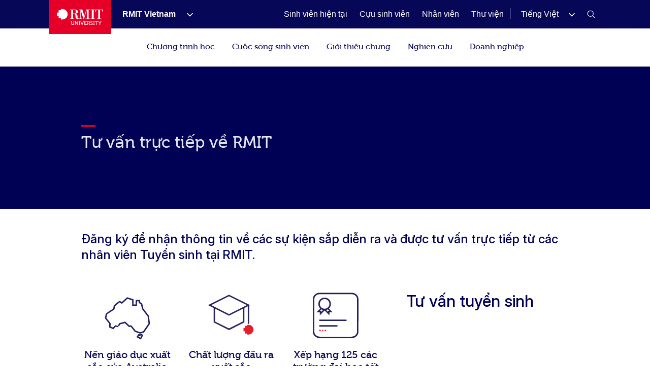

--- FILE ---
content_type: text/html;charset=utf-8
request_url: https://www.rmit.edu.vn/vi/hoc-tap-tai-rmit/chuong-trinh-cu-nhan/form/tu-van-truc-tiep
body_size: 28453
content:
<!DOCTYPE HTML>
<html lang="vi-VN">

    <head>
        
    <script type="text/javascript" src="/ruxitagentjs_ICANVfru_10327251022105625.js" data-dtconfig="rid=RID_996655557|rpid=372464139|domain=rmit.edu.vn|reportUrl=https://bf37093awt.bf.dynatrace.com/bf|app=25233a8a657b586d|agentId=bc965105ea8ab98b|cors=1|owasp=1|featureHash=ICANVfru|rdnt=1|uxrgce=1|cuc=gdlxaxje|mel=100000|dpvc=1|lastModification=1766058811065|tp=500,50,0|srbbv=2|agentUri=/ruxitagentjs_ICANVfru_10327251022105625.js"></script><script type="text/javascript" src="/ruxitagentjs_ICANVfru_10327251022105625.js" data-dtconfig="app=25233a8a657b586d|agentId=ef49cdf6f80bddd7|cors=1|owasp=1|featureHash=ICANVfru|rdnt=1|uxrgce=1|cuc=gdlxaxje|mel=100000|dpvc=1|lastModification=1766058811065|tp=500,50,0|srbbv=2|agentUri=/ruxitagentjs_ICANVfru_10327251022105625.js|reportUrl=https://bf37093awt.bf.dynatrace.com/bf|rid=RID_1627472516|rpid=724355334|domain=rmit.edu.vn"></script><script>
var digitalData={
       page:{  
         pageInfo:{  
          pageId:{ 
             pageName:"rmitvn:vi:hoc tap tai rmit:chuong trinh cu nhan:form:tu van truc tiep",
             url:"https://www.rmit.edu.vn/vi/hoc-tap-tai-rmit/chuong-trinh-cu-nhan/form/tu-van-truc-tiep"
          },
            category:{  
            primaryCategory:"rmitvn",
            subCategoryL1:"vi",
            subCategoryL2:"hoc tap tai rmit",
            subCategoryL3:"chuong trinh cu nhan",
            subCategoryL4:"form",
            subCategoryL5:"tu van truc tiep",
            subCategoryL6:"",
            subCategoryL7:""
},
attributes:{  
language:"vi",
contentType:"null"
},
programInfo:{  
programType:"",
programName:"",
programCode:"",
programPageType:"",
programQualification:"",
programLevel:"",
programInterest:"",
programSchool:"",
programCollege:""
},
cbsformregistration:{  
offerid :"",
courseid:""
},
campaign:{
intCampaignInfo:{
campaignGenricInfo:""
},
featuredContent:{   
genericInfo:""
},
extCampaignInfo:{
heroInfo:""
},
standardBanner:{
standardBannerInfo:""
},
fullwidthBanner:{
fullwidthBannerInfo:""
},
}
}
},
user:{  
userInfo:{ 
userId:"anonymous",
userType:"unknown",
registration:"unknown"
      }}};
 </script>


        
            



<script>
    (function (b, d, f) {
        if (-1 !== b.location.href.indexOf("adobe_authoring_enabled")) {
            return;
        }
        (function (a, c, d) {
            if (a) {
                var e = b.createElement("style");
                e.id = c;
                e.innerHTML = d;
                a.appendChild(e);
            }
        })(b.getElementsByTagName("head")[0], "alloy-prehiding", d);
        setTimeout(function () {
            var a = b.getElementsByTagName("head")[0];
            if (a) {
                var c = b.getElementById("alloy-prehiding");
                c && a.removeChild(c);
            }
        }, f);
    })(document, "body {opacity: 0 !important}", 3e3);
</script>

<script async src="//assets.adobedtm.com/launch-EN5a041183e1344171bc48edbb86b1cc16.min.js"></script>

        
        
    <link href="https://www.rmit.edu.vn/vi/hoc-tap-tai-rmit/chuong-trinh-cu-nhan/form/tu-van-truc-tiep" rel="canonical"/>
    
    <link href="https://www.rmit.edu.vn/vi/hoc-tap-tai-rmit/chuong-trinh-cu-nhan/form/tu-van-truc-tiep" hreflang="vi" rel="alternate"/>
    <meta charset="UTF-8"/>
    <meta content="width=device-width, initial-scale=1" name="viewport"/>

    
       
       <title>Tư vấn trực tiếp về RMIT - RMIT University</title>
    
    

    
        
            <meta content="Tư vấn trực tiếp về RMIT" name="title"/>
        
            <meta content="Đăng ký để nhận thông tin về các sự kiện sắp diễn ra và được tư vấn trực tiếp từ các nhân viên Tuyển sinh tại RMIT." name="description"/>
        
            <meta content="vi" name="language"/>
        
            <meta content="Summary" name="twitter:card"/>
        
            <meta content="Tư vấn trực tiếp về RMIT" name="twitter:title"/>
        
            <meta content="Đăng ký để nhận thông tin về các sự kiện sắp diễn ra và được tư vấn trực tiếp từ các nhân viên Tuyển sinh tại RMIT." name="twitter:description"/>
        
            
        
            <meta content="standard" name="template"/>
        
            <meta content="VN" name="country"/>
        
            
        
        
            <meta class="elastic" content="Đăng ký để nhận thông tin về các sự kiện sắp diễn ra và được tư vấn trực tiếp từ các nhân viên Tuyển sinh tại RMIT." name="description"/>
        
            <meta class="elastic" content="standard" name="template"/>
        
            <meta class="elastic" content="VN" name="country"/>
        
            
        
            
        
            
        
            
        

        <meta content="Tư vấn trực tiếp về RMIT" property="og:title"/>
<meta content="Article" property="og:type"/>
<meta property="og:image"/>
<meta content="https://www.rmit.edu.vn/vi/hoc-tap-tai-rmit/chuong-trinh-cu-nhan/form/tu-van-truc-tiep" property="og:url"/>
<meta content="Đăng ký để nhận thông tin về các sự kiện sắp diễn ra và được tư vấn trực tiếp từ các nhân viên Tuyển sinh tại RMIT." property="og:description"/>

    


    

    
        
    
    <!-- Meta data admin tags end-->

        
    
    
    
<link rel="stylesheet" href="/etc.clientlibs/rmit/clientlibs/clientlib-base.min.css" type="text/css">



    




    <!--  Added to test GTM script -->
    

    <script>
        (function(w, d, s, l, i) {
            w[l] = w[l] || [];
            w[l].push({
                'gtm.start' : new Date().getTime(),
                event : 'gtm.js'
            });
            var f = d.getElementsByTagName(s)[0], j = d.createElement(s), dl = l != 'dataLayer' ? '&l='
                    + l
                    : '';
            j.async = true;
            j.src = 'https://www.googletagmanager.com/gtm.js?id=' + i + dl;
            ;
            f.parentNode.insertBefore(j, f);
        })(window, document, 'script', 'dataLayer',
                'GTM-5DJRNQ');
    </script>

    <!--  End -->
    
    
    

    

    
    
<link rel="stylesheet" href="/etc.clientlibs/rmit/clientlibs/clientlib-webpack.min.css" type="text/css">



    

    <!--/* Load uservalidation script before page load */ -->
    
    <link href="/etc.clientlibs/rmit/clientlibs/clientlib-site/resources/favicon.png" rel="icon" type="image/x-icon"/>
    <link href="/etc.clientlibs/rmit/clientlibs/clientlib-site/resources/favicon.png" rel="shortcut icon" type="image/x-icon"/>

    
    

    </head>
    <body data-cmp-data-layer-enabled class="mtGridroot page basicpage vi">
    

    <noscript>
        <iframe height="0" src="https://www.googletagmanager.com/ns.html?id=GTM-5DJRNQ" style="display: none; visibility: hidden" title="GTM body script" width="0"></iframe>
    </noscript>

    <h1 style="font-size:0;width:1px;height:1px;display:inline-block;overflow:hidden;position:absolute !important;
            border:0 !important;padding:0 !important;margin:0 !important;clip:rect(1px,1px,1px,1px)">
        Tư vấn trực tiếp về RMIT</h1>
    
    
        
            <div class="root">
    <section>
        
            <div>


    
    
        <div class="xfpage page basicpage">

    



<div class="xf-content-height">
    


<div class="aem-Grid aem-Grid--12 aem-Grid--default--12 ">
    
    <div class="top-nav aem-GridColumn aem-GridColumn--default--12">
    
    <!-- Desktop Wrapper Starts -->
    <section aria-label="Global" class="top-nav__wrapper full-width hidden-xs hidden-sm" data-restrict-query-pattern="[\[\]{};&lt;>#]" data-user-detail-api-url="/api/users/user-detail.json" data-elastic-exclude>
        <div class="topnav-skipsection">
            <a class="topnav-skiplink" href="#topnav_skipcontent" tabindex="1" title="Skip to content">SKIP TO
                CONTENT</a>
        </div>
        <div class="top-nav__container aem-Grid">
            <div class="topnav-logosection">
                
                    <a aria-label="Royal Melbourne Institute of Technology University Logo" class="rmit-logo" href="/vi">
                        <span class="no-focus" tabindex="-1"><svg width="469px" height="163px" viewBox="0 0 469 163" version="1.1" xmlns="https://www.w3.org/2000/svg" xmlns:xlink="https://www.w3.org/1999/xlink">
  
 <defs>
  <polygon id="path-1" points="0.3133 0.8953 24.8973 0.8953 24.8973 40 0.3133 40"></polygon>
 </defs>
 <g id="Style" stroke="none" stroke-width="1" fill="none" fill-rule="evenodd">
  <g id="Logo/Primary-Monochrome">
   <g id="Group-2" transform="translate(0.000000, -0.000100)">
    <path d="M55.843,4.33431069e-13 L41.59,4.33431069e-13 L41.59,11.569 L17.848,11.569 L17.848,35.683 L6.39488462e-14,35.683 L6.39488462e-14,71.352 L18.074,71.352 L18.074,94.825 L41.59,94.825 L41.59,106.79 L54.143,106.79 C83.468,106.79 109.36,83.157 109.36,53.518 C109.36,24.184 85.195,4.33431069e-13 55.843,4.33431069e-13" id="Fill-1" fill="#E60028"></path>
    <g id="Group" transform="translate(132.772300, 5.628700)">
     <polygon id="Fill-4" fill="#FFFFFF" points="209.8149 4.6326 222.1609 4.6326 222.1609 91.0606 209.8149 91.0606 209.8149 95.5226 252.7559 95.5226 252.7559 91.0606 240.4049 91.0606 240.4049 4.6326 252.7559 4.6326 252.7559 0.0706 209.8149 0.0706"></polygon> <path d="M334.4535,0.0754 L258.0095,0.0754 L256.4555,25.2014 L260.9695,25.2014 C263.5725,6.9674 267.0135,2.6694 287.1215,3.6854 L287.1215,91.0644 L273.9745,91.0644 L273.9745,95.5274 L318.5675,95.5274 L318.5675,91.0644 L305.4125,91.0644 L305.4125,3.6854 C325.5615,2.6694 328.9705,6.9674 331.5495,25.2014 L335.9745,25.2014 L334.4535,0.0754 Z" id="Fill-6" fill="#FFFFFF"></path> <path d="M30.661,40.927 L30.661,4.538 L43.106,4.538 C55.767,4.538 60.465,7.762 60.465,23.704 C60.465,36.54 55.217,40.927 42.395,40.927 L30.661,40.927 Z M171.091,6.039 L171.091,90.919 L158.797,90.919 L158.797,95.367 L201.686,95.367 L201.686,90.919 L189.321,90.919 L189.321,4.538 L201.686,4.538 L201.686,0 L166.427,0 L145.744,65.252 L125.801,0 L90.735,0 L90.735,4.538 L103.025,4.538 L103.025,90.919 L89.733,90.919 C77.358,91.14 77.137,80.662 77.212,78.479 C77.358,55.24 72.218,46.796 49.916,43.351 L49.916,43.036 C63.209,41.633 80.168,37.872 80.168,21.756 C80.168,1.888 61.637,0 46.034,0 L-1.56319402e-13,0 L-1.56319402e-13,4.538 L12.365,4.538 L12.365,90.919 L-1.56319402e-13,90.919 L-1.56319402e-13,95.456 L42.951,95.456 L42.951,90.919 L30.661,90.919 L30.661,45.389 C38.55,45.069 47.479,47.017 51.47,50.557 C55.217,53.682 57.175,63.464 57.175,75.273 C57.175,89.827 64.772,95.367 79.208,95.367 L120.543,95.367 L120.543,90.919 L108.508,90.919 L108.508,6.039 L108.805,6.039 L137.211,95.367 L142.054,95.367 L170.607,6.039 L171.091,6.039 Z" id="Fill-8" fill="#FFFFFF"></path> <path d="M35.7348,121.7307 L35.7348,142.6197 C35.7348,148.3437 32.1388,151.6897 26.6978,151.6897 C21.2708,151.6897 17.6608,148.3437 17.6608,142.6197 L17.6608,121.7307 C17.6608,119.3067 16.6578,118.2857 14.2108,118.2857 L8.8438,118.2857 L8.8438,122.9207 L11.1418,122.9207 C11.8808,122.9207 12.3278,123.3027 12.3278,124.0847 L12.3278,142.8647 C12.3278,151.0827 18.1028,156.7827 26.7398,156.7827 C35.3958,156.7827 41.1338,151.0827 41.1338,142.8647 L41.1338,124.0847 C41.1338,123.3027 41.5438,122.9207 42.3198,122.9207 L44.5888,122.9207 L44.5888,118.2857 L39.2468,118.2857 C36.8458,118.2857 35.7348,119.3067 35.7348,121.7307" id="Fill-10" fill="#FFFFFF"></path> <path d="M76.5058,121.7307 L76.5058,142.2287 C76.5058,144.4317 76.8018,147.3967 76.8018,147.3967 L76.7268,147.3967 C76.7268,147.3967 74.9478,144.2617 73.5458,142.2287 L56.7888,118.2857 L51.8608,118.2857 L51.8608,150.2877 C51.8608,151.0827 51.4648,151.5437 50.6888,151.5437 L48.4158,151.5437 L48.4158,156.0817 L53.8048,156.0817 C56.2528,156.0817 57.2498,155.0597 57.2498,152.6357 L57.2498,132.1367 C57.2498,130.0997 56.9538,127.0587 56.9538,127.0587 L57.0288,127.0587 C57.0288,127.0587 58.7278,130.0997 60.1358,132.1367 L77.0238,156.0817 L81.8158,156.0817 L81.8158,124.0847 C81.8158,123.3027 82.2108,122.9207 82.9868,122.9207 L85.2608,122.9207 L85.2608,118.2857 L79.9428,118.2857 C77.4278,118.2857 76.5058,119.3057 76.5058,121.7307" id="Fill-12" fill="#FFFFFF"></path> <polygon id="Fill-14" fill="#FFFFFF" points="90.0243 122.9211 93.7333 122.9211 93.7333 151.5441 90.0243 151.5441 90.0243 156.0811 102.4743 156.0811 102.4743 151.5441 98.8123 151.5441 98.8123 122.9211 102.4743 122.9211 102.4743 118.2851 90.0243 118.2851"></polygon> <path d="M132.8285,121.4153 L124.5355,144.6573 C123.8345,146.7673 123.1325,149.8963 123.1325,149.8963 L122.9815,149.8963 C122.9815,149.8963 122.2805,146.7673 121.5795,144.6573 L113.2435,121.4153 C112.4155,118.9113 111.4695,118.2853 108.8055,118.2853 L105.7975,118.2853 L105.7975,122.9213 L106.5365,122.9213 C107.4865,122.9213 108.0235,123.1433 108.3625,124.0843 L120.2475,156.0813 L125.8765,156.0813 L137.7625,124.0843 C138.0675,123.1433 138.5755,122.9213 139.5555,122.9213 L140.3125,122.9213 L140.3125,118.2853 L137.2815,118.2853 C134.6315,118.2853 133.7615,118.9113 132.8285,121.4153" id="Fill-16" fill="#FFFFFF"></path> <path d="M165.6166,150.2873 C165.6166,151.0823 165.2216,151.5443 164.4356,151.5443 L153.4116,151.5443 C152.7106,151.5443 152.2396,151.0823 152.2396,150.2873 L152.2396,139.3443 L165.4706,139.3443 L165.4706,134.7303 L152.2396,134.7303 L152.2396,122.9213 L163.0286,122.9213 C163.7296,122.9213 164.2096,123.3033 164.2096,124.0843 L164.2096,126.5083 L169.0576,126.5083 L169.0576,121.7303 C169.0576,119.3073 168.0416,118.2853 165.6166,118.2853 L143.3956,118.2853 L143.3956,122.9213 L146.8796,122.9213 L146.8796,152.6363 C146.8796,155.0593 147.9326,156.0813 150.2816,156.0813 L167.0956,156.0813 C169.5376,156.0813 170.5356,155.0593 170.5356,152.6363 L170.5356,147.9523 L165.6166,147.9523 L165.6166,150.2873 Z" id="Fill-18" fill="#FFFFFF"></path> <path d="M190.018,136.4582 L183.056,136.4582 L183.056,122.9212 L190.135,122.9212 C194.131,122.9212 196.523,125.4162 196.523,129.5672 C196.523,133.7892 194.131,136.4582 190.018,136.4582 M201.404,150.2872 L196.829,141.2172 C196.203,139.9702 195.276,139.4892 195.276,139.4892 L195.276,139.4142 C197.93,138.7882 202.077,135.6582 202.077,129.3972 C202.077,122.4412 197.393,118.2852 190.729,118.2852 L174.254,118.2852 L174.254,122.9212 L177.747,122.9212 L177.747,156.0812 L183.056,156.0812 L183.056,141.0662 L187.985,141.0662 C190.093,141.0662 190.804,141.3022 191.741,143.1042 L196.904,153.2622 C198.17,155.6862 199.172,156.0812 202.152,156.0812 L204.792,156.0812 L204.792,151.5442 L204.086,151.5442 C202.769,151.5442 201.908,151.3932 201.404,150.2872" id="Fill-20" fill="#FFFFFF"></path>
     <g id="Group-24" transform="translate(207.227700, 116.787400)">
      <mask id="mask-2" fill="white">
       <use xlink:href="#path-1"></use>
      </mask>
      <g id="Clip-23"></g> <path d="M6.6633,10.8173 C6.6633,8.0033 9.2333,5.7433 13.3053,5.7433 C16.2663,5.7433 19.0853,7.1503 19.0853,9.1653 L19.0853,10.9773 L24.0643,10.9773 L24.0643,7.8523 C24.0643,2.6833 17.3013,0.8953 13.3053,0.8953 C6.1923,0.8953 1.1753,5.3293 1.1753,10.9773 C1.1753,22.7963 19.4613,21.5403 19.4613,29.4473 C19.4613,32.9633 16.5103,35.0773 12.9943,35.0773 C7.3643,35.0773 3.5283,30.5393 3.5283,30.5393 L0.3133,34.2993 C0.3133,34.2993 4.8603,40.0003 12.8623,40.0003 C20.3473,40.0003 24.8973,35.0023 24.8973,29.2023 C24.8973,16.7623 6.6633,18.4803 6.6633,10.8173" id="Fill-22" fill="#FFFFFF" mask="url(#mask-2)"></path>
     </g>
     <polygon id="Fill-25" fill="#FFFFFF" points="236.9555 122.9211 240.6445 122.9211 240.6445 151.5441 236.9555 151.5441 236.9555 156.0811 249.4425 156.0811 249.4425 151.5441 245.7245 151.5441 245.7245 122.9211 249.4425 122.9211 249.4425 118.2851 236.9555 118.2851"></polygon> <path d="M282.2026,118.2854 L256.1266,118.2854 C253.7216,118.2854 252.9206,119.0854 252.9206,121.5094 L252.9206,126.5084 L257.6796,126.5084 L257.6796,124.0844 C257.6796,123.3034 258.1216,122.9214 258.8606,122.9214 L266.4586,122.9214 L266.4586,156.0814 L271.8666,156.0814 L271.8666,122.9214 L279.4586,122.9214 C280.1596,122.9214 280.6016,123.3034 280.6016,124.0844 L280.6016,126.5084 L285.3796,126.5084 L285.3796,121.5094 C285.3796,119.0854 284.5696,118.2854 282.2026,118.2854" id="Fill-27" fill="#FFFFFF"></path> <path d="M311.3569,121.1936 L305.6379,130.7296 C304.4049,132.8436 303.3829,134.9526 303.3829,134.9526 L303.2329,134.9526 C303.2329,134.9526 302.1979,132.8436 300.9789,130.7296 L295.2309,121.1936 C293.7529,118.6896 292.7179,118.2856 290.1669,118.2856 L287.6629,118.2856 L287.6629,122.9216 L288.7539,122.9216 C289.8709,122.9216 290.3499,123.1426 291.0139,124.2536 L300.6439,139.5846 L300.6439,156.0866 L305.9769,156.0866 L305.9769,139.5846 L315.5129,124.2536 C316.2139,123.1426 316.7519,122.9216 317.8669,122.9216 L318.8699,122.9216 L318.8699,118.2856 L316.4599,118.2856 C313.9369,118.2856 312.8639,118.6896 311.3569,121.1936" id="Fill-29" fill="#FFFFFF"></path>
    </g>
   </g>
  </g>
 </g>
</svg></span>
                    </a>
                
            </div>
            <nav class="topnav-links aem-Grid" role="navigation">
                <ul class="row topnav-list">
                    
                        <li class="default  has-submenu-items" data-link="main">
                            <div class="top-nav-link--wpr">
                                <a aria-label="RMIT Vietnam" class="decoration topnav-mainlinks" data-analytics-type="topnavlink" data-analytics-value="RMIT Vietnam" href="/vi">
                           <span tabindex="-1">
                           <span class="top-nav-link">RMIT Vietnam</span>
                        </span>
                                </a>
                                
                                    <button aria-label="Show submenu for RMIT Vietnam" class="toggle-dropdown">
							<span class="no-focus" tabindex="-1">
                              <svg aria-hidden="true" height="8px" version="1.1" viewBox="0 0 12 8" width="12px" xmlns="https://www.w3.org/2000/svg" xmlns:xlink="https://www.w3.org/1999/xlink">
                                 <g fill="none" fill-rule="evenodd" stroke="none" stroke-width="1">
                                    <g fill="#ffffff" fill-rule="nonzero" transform="translate(-973.000000, -1962.000000)">
                                       <g transform="translate(681.000000, 1747.000000)">
                                             <g transform="translate(0.000000, 192.000000)">
                                                <g>
                                                   <g transform="translate(292.000000, 21.000000)">
                                                         <polygon points="3.531 3.77475828e-15 2.46975 1.06125 7.40925 6 2.46975 10.9395 3.531 12 9.53025 6.00075" transform="translate(6.000000, 6.000000) rotate(-270.000000) translate(-6.000000, -6.000000) "></polygon>
                                                   </g>
                                                </g>
                                             </g>
                                       </g>
                                    </g>
                                 </g>
                              </svg>
                           </span>

                                    </button>


                                
                            </div>
                            <div class="topnav-sublinks">
                                <ul class="topnav-sublist">
                                    
                                        
                                            <li><a aria-label="RMIT Australia" class="decoration" data-analytics-type="topnavlink" data-analytics-value="RMIT Vietnam:RMIT Australia" href="https://www.rmit.edu.au"><span tabindex="-1">RMIT Australia</span></a>
                                            </li>
                                        
                                        <span class="topnav-border"></span>
                                    
                                
                                    
                                        
                                            <li><a aria-label="RMIT Europe" class="decoration" data-analytics-type="topnavlink" data-analytics-value="RMIT Vietnam:RMIT Europe" href="https://www.rmit.eu"><span tabindex="-1">RMIT Europe</span></a>
                                            </li>
                                        
                                        <span class="topnav-border"></span>
                                    
                                </ul>
                            </div>
                        </li>
                    
                        <li class=" " data-link="main">
                            <div class="top-nav-link--wpr">
                                <a aria-label="Sinh viên hiện tại" class="decoration topnav-mainlinks" data-analytics-type="topnavlink" data-analytics-value="Sinh viên hiện tại" href="/students">
                           <span tabindex="-1">
                           <span class="top-nav-link">Sinh viên hiện tại</span>
                        </span>
                                </a>
                                
                            </div>
                            
                        </li>
                    
                        <li class=" " data-link="main">
                            <div class="top-nav-link--wpr">
                                <a aria-label="Cựu sinh viên" class="decoration topnav-mainlinks" data-analytics-type="topnavlink" data-analytics-value="Cựu sinh viên" href="/vi/cuu-sinh-vien">
                           <span tabindex="-1">
                           <span class="top-nav-link">Cựu sinh viên</span>
                        </span>
                                </a>
                                
                            </div>
                            
                        </li>
                    
                        <li class=" " data-link="main">
                            <div class="top-nav-link--wpr">
                                <a aria-label="Nhân viên" class="decoration topnav-mainlinks" data-analytics-type="topnavlink" data-analytics-value="Nhân viên" href="/vnstaff">
                           <span tabindex="-1">
                           <span class="top-nav-link">Nhân viên</span>
                        </span>
                                </a>
                                
                            </div>
                            
                        </li>
                    
                        <li class=" " data-link="main">
                            <div class="top-nav-link--wpr">
                                <a aria-label="Thư viện" class="decoration topnav-mainlinks" data-analytics-type="topnavlink" data-analytics-value="Thư viện" href="/libraryvn">
                           <span tabindex="-1">
                           <span class="top-nav-link">Thư viện</span>
                        </span>
                                </a>
                                
                            </div>
                            
                        </li>
                    

                    

                        <li class="has-submenu-items lang-selector">

                            <div class="top-nav-link--wpr">
                                <a aria-expanded="false" aria-label="Show submenu for Tiếng Việt" class="topnav-mainlinks toggle-dropdown" href="#" role="button">
                           <span aria-hidden="true" tabindex="-1">
                           <span class="top-nav-link">Tiếng Việt


                              <svg aria-hidden="true" height="8px" version="1.1" viewBox="0 0 12 8" width="12px" xmlns="https://www.w3.org/2000/svg" xmlns:xlink="https://www.w3.org/1999/xlink">
                                 <g fill="none" fill-rule="evenodd" id="Component" stroke="none" stroke-width="1">
                                    <g fill="#ffffff" fill-rule="nonzero" transform="translate(-973.000000, -1962.000000)">
                                       <g transform="translate(681.000000, 1747.000000)">
                                             <g transform="translate(0.000000, 192.000000)">
                                                <g>
                                                   <g transform="translate(292.000000, 21.000000)">
                                                         <polygon points="3.531 3.77475828e-15 2.46975 1.06125 7.40925 6 2.46975 10.9395 3.531 12 9.53025 6.00075" transform="translate(6.000000, 6.000000) rotate(-270.000000) translate(-6.000000, -6.000000) "></polygon>
                                                   </g>
                                                </g>
                                             </g>
                                       </g>
                                    </g>
                                 </g>
                              </svg>
							 </span>

                     </span>
                                </a>
                            </div>
                            <div class="topnav-sublinks">
                                <ul class="topnav-sublist">
                                    
                                        <li><a aria-label="English" class="decoration" href="/study-at-rmit/undergraduate-programs/form/receive-a-personal-consultation"><span tabindex="-1">English</span></a>
                                        </li>
                                    
                                </ul>
                            </div>
                        </li>
                    

                    

                </ul>
            </nav>
            
                <div class="topnav-searchsection">
                    
                    <a aria-label="RMIT General Search" class="topnav-search-main decoration" data-analytics-type="topnavsearchicon" href="javascript:void(0);" role="button">
                     <span aria-hidden="true" class="no-focus" tabindex="-1">
						<svg height="16px" version="1.1" viewBox="0 0 16 16" width="16px" xmlns="http://www.w3.org/2000/svg" xmlns:xlink="http://www.w3.org/1999/xlink">
							<g fill="none" fill-rule="evenodd" id="Program-page" stroke="none" stroke-width="1">
								<g fill="#FFFFFF" fill-rule="nonzero" id="64-Nav---desktop" transform="translate(-1308.000000, -81.000000)">
									<g id="Icon-White" transform="translate(1217.000000, 69.000000)">
										<g id="W-line-search" transform="translate(91.659257, 12.659257)">
											<path d="M15.3407427,14.5102665 L10.7693141,10.0074093 C12.8626398,7.50640251 12.6163035,3.80073337 10.2103485,1.59881867 C7.80439348,-0.60309603 4.09145473,-0.520930284 1.78526222,1.78526222 C-0.520930284,4.09145473 -0.60309603,7.80439348 1.59881867,10.2103485 C3.80073337,12.6163035 7.50640251,12.8626398 10.0074093,10.7693141 L14.5788379,15.2645522 L15.3407427,14.5102665 Z M6.19788552,11.1197903 C3.4501374,11.1197903 1.22264743,8.89230032 1.22264743,6.14455219 C1.22264743,3.39680406 3.4501374,1.1693141 6.19788552,1.1693141 C8.94563365,1.1693141 11.1731236,3.39680406 11.1731236,6.14455219 C11.1711487,7.4727257 10.639005,8.7451477 9.69484988,9.67928901 C8.75069481,10.6134303 7.47267126,11.1319768 6.14455219,11.1197903 L6.19788552,11.1197903 Z"></path>
										</g>
									</g>
								</g>
							</g>
						</svg>
                     </span>
                    </a>

                    <div class="topnav-search-close" id="topnav-search-close-btn" style="display: none;">
                        <a aria-label="Close RMIT General Search" class="topnav-search-close-link" href="javascript:void(0);" role="button">
                        <span aria-hidden="true" class="topnav-search-closebtn" tabindex="-1">
                           <svg height="12px" viewBox="0 0 32 32" width="12px" xmlns="https://www.w3.org/2000/svg"><g data-name="Layer 2" id="Layer_2"><g data-name="Layer 1" id="Layer_1-2"><polygon points="32 2.91 29.09 0 16 13.09 2.91 0 0 2.91 13.09 16 0 29.09 2.91 32 16 18.91 29.09 32 32 29.09 18.91 16 32 2.91" style="fill:#E60028;fill-rule:evenodd"></polygon></g></g></svg>
                        </span>
                        </a>
                    </div>
                </div>
            
        </div>
    </section>
    <!-- Desktop Wrapper Ends -->
    <!-- Search Starts -->
    <div class="top-nav__search full-width hidden-xs hidden-sm">
        <div class="topnav-searchsection aem-Grid">
            <div class="col-md-12 col-lg-12 topnav-searchbox-sectioncontainer">
                <div class="topnav-searchbox-section">
                    <label class="accessibililty-sr-only-label" for="topnav-search-value">
                        <span aria-hidden="true">Search field</span>
                    </label>
                    <input class="topnav-searchbox-text" id="topnav-search-value" name="search" placeholder="Bạn đang tìm gì? (Gõ tiếng Việt không dấu)" title="Global Search" type="text" value=""/>

                </div>
                <div class="topnav-searchbox-iconsection btn_Wrap_Primary">
                    
                        <a aria-label="Submit RMIT General Search" class="rmit_btnCta rmit_primaryBtn topnav-searchbox-icon" data-analytics-type="topnavsearchclick" data-analytics-value="" href="/vi/search" role="button">
                        <span tabindex="-1">Tìm kiếm
                           <span aria-hidden="true" class="topnav-searchbox-icon--wpr">
                              <svg height="12px" version="1.1" viewBox="0 0 16 16" width="12px" xmlns="https://www.w3.org/2000/svg" xmlns:xlink="https://www.w3.org/1999/xlink">
                                 <defs>
                                    <path d="M6.5,0 C10.0898509,0 13,2.91014913 13,6.5 C13,7.89778735 12.5587907,9.19252474 11.8080419,10.2525424 L16,14.4444444 L14.4444444,16 L10.2525424,11.8080419 C9.19252474,12.5587907 7.89778735,13 6.5,13 C2.91014913,13 0,10.0898509 0,6.5 C0,2.91014913 2.91014913,0 6.5,0 Z M6.5,2.16666667 C4.10676608,2.16666667 2.16666667,4.10676608 2.16666667,6.5 C2.16666667,8.89323392 4.10676608,10.8333333 6.5,10.8333333 C8.89323392,10.8333333 10.8333333,8.89323392 10.8333333,6.5 C10.8333333,4.10676608 8.89323392,2.16666667 6.5,2.16666667 Z" id="path-11234"></path>
                                 </defs>
                                 <g fill="none" fill-rule="evenodd" stroke="none" stroke-width="1">
                                    <g transform="translate(-1258.000000, -945.000000)">
                                       <g transform="translate(150.000000, 913.000000)">
                                             <g transform="translate(1108.000000, 32.000000)">

                                                <use fill="#ffffff" fill-rule="nonzero" xlink:href="#path-11234"></use>
                                             </g>
                                       </g>
                                    </g>
                                 </g>
                           </svg>
                           </span>
                        </span></a>
                    
                </div>
            </div>
        </div>
    </div>
    <!-- Search Ends -->
    <!-- Mobile Accordion Starts -->
    <section class="top-nav__accordion full-width visible-xs visible-sm" data-restrict-query-pattern="[\[\]{};&lt;>#]" data-elastic-exclude>
        <!-- Mobile Header Starts -->
        <div class="col-xs-12 col-sm-12 topnav-mobi-header">
            <div class="topnav-mobi-logosection">
                
                    <a aria-label="Royal Melbourne Institute of Technology University Logo" href="/vi">
                     <span aria-hidden="true" class="no-focus" tabindex="-1">
                        <svg width="469px" height="163px" viewBox="0 0 469 163" version="1.1" xmlns="https://www.w3.org/2000/svg" xmlns:xlink="https://www.w3.org/1999/xlink">
  
 <defs>
  <polygon id="path-1" points="0.3133 0.8953 24.8973 0.8953 24.8973 40 0.3133 40"></polygon>
 </defs>
 <g id="Style" stroke="none" stroke-width="1" fill="none" fill-rule="evenodd">
  <g id="Logo/Primary-Monochrome">
   <g id="Group-2" transform="translate(0.000000, -0.000100)">
    <path d="M55.843,4.33431069e-13 L41.59,4.33431069e-13 L41.59,11.569 L17.848,11.569 L17.848,35.683 L6.39488462e-14,35.683 L6.39488462e-14,71.352 L18.074,71.352 L18.074,94.825 L41.59,94.825 L41.59,106.79 L54.143,106.79 C83.468,106.79 109.36,83.157 109.36,53.518 C109.36,24.184 85.195,4.33431069e-13 55.843,4.33431069e-13" id="Fill-1" fill="#E60028"></path>
    <g id="Group" transform="translate(132.772300, 5.628700)">
     <polygon id="Fill-4" fill="#FFFFFF" points="209.8149 4.6326 222.1609 4.6326 222.1609 91.0606 209.8149 91.0606 209.8149 95.5226 252.7559 95.5226 252.7559 91.0606 240.4049 91.0606 240.4049 4.6326 252.7559 4.6326 252.7559 0.0706 209.8149 0.0706"></polygon> <path d="M334.4535,0.0754 L258.0095,0.0754 L256.4555,25.2014 L260.9695,25.2014 C263.5725,6.9674 267.0135,2.6694 287.1215,3.6854 L287.1215,91.0644 L273.9745,91.0644 L273.9745,95.5274 L318.5675,95.5274 L318.5675,91.0644 L305.4125,91.0644 L305.4125,3.6854 C325.5615,2.6694 328.9705,6.9674 331.5495,25.2014 L335.9745,25.2014 L334.4535,0.0754 Z" id="Fill-6" fill="#FFFFFF"></path> <path d="M30.661,40.927 L30.661,4.538 L43.106,4.538 C55.767,4.538 60.465,7.762 60.465,23.704 C60.465,36.54 55.217,40.927 42.395,40.927 L30.661,40.927 Z M171.091,6.039 L171.091,90.919 L158.797,90.919 L158.797,95.367 L201.686,95.367 L201.686,90.919 L189.321,90.919 L189.321,4.538 L201.686,4.538 L201.686,0 L166.427,0 L145.744,65.252 L125.801,0 L90.735,0 L90.735,4.538 L103.025,4.538 L103.025,90.919 L89.733,90.919 C77.358,91.14 77.137,80.662 77.212,78.479 C77.358,55.24 72.218,46.796 49.916,43.351 L49.916,43.036 C63.209,41.633 80.168,37.872 80.168,21.756 C80.168,1.888 61.637,0 46.034,0 L-1.56319402e-13,0 L-1.56319402e-13,4.538 L12.365,4.538 L12.365,90.919 L-1.56319402e-13,90.919 L-1.56319402e-13,95.456 L42.951,95.456 L42.951,90.919 L30.661,90.919 L30.661,45.389 C38.55,45.069 47.479,47.017 51.47,50.557 C55.217,53.682 57.175,63.464 57.175,75.273 C57.175,89.827 64.772,95.367 79.208,95.367 L120.543,95.367 L120.543,90.919 L108.508,90.919 L108.508,6.039 L108.805,6.039 L137.211,95.367 L142.054,95.367 L170.607,6.039 L171.091,6.039 Z" id="Fill-8" fill="#FFFFFF"></path> <path d="M35.7348,121.7307 L35.7348,142.6197 C35.7348,148.3437 32.1388,151.6897 26.6978,151.6897 C21.2708,151.6897 17.6608,148.3437 17.6608,142.6197 L17.6608,121.7307 C17.6608,119.3067 16.6578,118.2857 14.2108,118.2857 L8.8438,118.2857 L8.8438,122.9207 L11.1418,122.9207 C11.8808,122.9207 12.3278,123.3027 12.3278,124.0847 L12.3278,142.8647 C12.3278,151.0827 18.1028,156.7827 26.7398,156.7827 C35.3958,156.7827 41.1338,151.0827 41.1338,142.8647 L41.1338,124.0847 C41.1338,123.3027 41.5438,122.9207 42.3198,122.9207 L44.5888,122.9207 L44.5888,118.2857 L39.2468,118.2857 C36.8458,118.2857 35.7348,119.3067 35.7348,121.7307" id="Fill-10" fill="#FFFFFF"></path> <path d="M76.5058,121.7307 L76.5058,142.2287 C76.5058,144.4317 76.8018,147.3967 76.8018,147.3967 L76.7268,147.3967 C76.7268,147.3967 74.9478,144.2617 73.5458,142.2287 L56.7888,118.2857 L51.8608,118.2857 L51.8608,150.2877 C51.8608,151.0827 51.4648,151.5437 50.6888,151.5437 L48.4158,151.5437 L48.4158,156.0817 L53.8048,156.0817 C56.2528,156.0817 57.2498,155.0597 57.2498,152.6357 L57.2498,132.1367 C57.2498,130.0997 56.9538,127.0587 56.9538,127.0587 L57.0288,127.0587 C57.0288,127.0587 58.7278,130.0997 60.1358,132.1367 L77.0238,156.0817 L81.8158,156.0817 L81.8158,124.0847 C81.8158,123.3027 82.2108,122.9207 82.9868,122.9207 L85.2608,122.9207 L85.2608,118.2857 L79.9428,118.2857 C77.4278,118.2857 76.5058,119.3057 76.5058,121.7307" id="Fill-12" fill="#FFFFFF"></path> <polygon id="Fill-14" fill="#FFFFFF" points="90.0243 122.9211 93.7333 122.9211 93.7333 151.5441 90.0243 151.5441 90.0243 156.0811 102.4743 156.0811 102.4743 151.5441 98.8123 151.5441 98.8123 122.9211 102.4743 122.9211 102.4743 118.2851 90.0243 118.2851"></polygon> <path d="M132.8285,121.4153 L124.5355,144.6573 C123.8345,146.7673 123.1325,149.8963 123.1325,149.8963 L122.9815,149.8963 C122.9815,149.8963 122.2805,146.7673 121.5795,144.6573 L113.2435,121.4153 C112.4155,118.9113 111.4695,118.2853 108.8055,118.2853 L105.7975,118.2853 L105.7975,122.9213 L106.5365,122.9213 C107.4865,122.9213 108.0235,123.1433 108.3625,124.0843 L120.2475,156.0813 L125.8765,156.0813 L137.7625,124.0843 C138.0675,123.1433 138.5755,122.9213 139.5555,122.9213 L140.3125,122.9213 L140.3125,118.2853 L137.2815,118.2853 C134.6315,118.2853 133.7615,118.9113 132.8285,121.4153" id="Fill-16" fill="#FFFFFF"></path> <path d="M165.6166,150.2873 C165.6166,151.0823 165.2216,151.5443 164.4356,151.5443 L153.4116,151.5443 C152.7106,151.5443 152.2396,151.0823 152.2396,150.2873 L152.2396,139.3443 L165.4706,139.3443 L165.4706,134.7303 L152.2396,134.7303 L152.2396,122.9213 L163.0286,122.9213 C163.7296,122.9213 164.2096,123.3033 164.2096,124.0843 L164.2096,126.5083 L169.0576,126.5083 L169.0576,121.7303 C169.0576,119.3073 168.0416,118.2853 165.6166,118.2853 L143.3956,118.2853 L143.3956,122.9213 L146.8796,122.9213 L146.8796,152.6363 C146.8796,155.0593 147.9326,156.0813 150.2816,156.0813 L167.0956,156.0813 C169.5376,156.0813 170.5356,155.0593 170.5356,152.6363 L170.5356,147.9523 L165.6166,147.9523 L165.6166,150.2873 Z" id="Fill-18" fill="#FFFFFF"></path> <path d="M190.018,136.4582 L183.056,136.4582 L183.056,122.9212 L190.135,122.9212 C194.131,122.9212 196.523,125.4162 196.523,129.5672 C196.523,133.7892 194.131,136.4582 190.018,136.4582 M201.404,150.2872 L196.829,141.2172 C196.203,139.9702 195.276,139.4892 195.276,139.4892 L195.276,139.4142 C197.93,138.7882 202.077,135.6582 202.077,129.3972 C202.077,122.4412 197.393,118.2852 190.729,118.2852 L174.254,118.2852 L174.254,122.9212 L177.747,122.9212 L177.747,156.0812 L183.056,156.0812 L183.056,141.0662 L187.985,141.0662 C190.093,141.0662 190.804,141.3022 191.741,143.1042 L196.904,153.2622 C198.17,155.6862 199.172,156.0812 202.152,156.0812 L204.792,156.0812 L204.792,151.5442 L204.086,151.5442 C202.769,151.5442 201.908,151.3932 201.404,150.2872" id="Fill-20" fill="#FFFFFF"></path>
     <g id="Group-24" transform="translate(207.227700, 116.787400)">
      <mask id="mask-2" fill="white">
       <use xlink:href="#path-1"></use>
      </mask>
      <g id="Clip-23"></g> <path d="M6.6633,10.8173 C6.6633,8.0033 9.2333,5.7433 13.3053,5.7433 C16.2663,5.7433 19.0853,7.1503 19.0853,9.1653 L19.0853,10.9773 L24.0643,10.9773 L24.0643,7.8523 C24.0643,2.6833 17.3013,0.8953 13.3053,0.8953 C6.1923,0.8953 1.1753,5.3293 1.1753,10.9773 C1.1753,22.7963 19.4613,21.5403 19.4613,29.4473 C19.4613,32.9633 16.5103,35.0773 12.9943,35.0773 C7.3643,35.0773 3.5283,30.5393 3.5283,30.5393 L0.3133,34.2993 C0.3133,34.2993 4.8603,40.0003 12.8623,40.0003 C20.3473,40.0003 24.8973,35.0023 24.8973,29.2023 C24.8973,16.7623 6.6633,18.4803 6.6633,10.8173" id="Fill-22" fill="#FFFFFF" mask="url(#mask-2)"></path>
     </g>
     <polygon id="Fill-25" fill="#FFFFFF" points="236.9555 122.9211 240.6445 122.9211 240.6445 151.5441 236.9555 151.5441 236.9555 156.0811 249.4425 156.0811 249.4425 151.5441 245.7245 151.5441 245.7245 122.9211 249.4425 122.9211 249.4425 118.2851 236.9555 118.2851"></polygon> <path d="M282.2026,118.2854 L256.1266,118.2854 C253.7216,118.2854 252.9206,119.0854 252.9206,121.5094 L252.9206,126.5084 L257.6796,126.5084 L257.6796,124.0844 C257.6796,123.3034 258.1216,122.9214 258.8606,122.9214 L266.4586,122.9214 L266.4586,156.0814 L271.8666,156.0814 L271.8666,122.9214 L279.4586,122.9214 C280.1596,122.9214 280.6016,123.3034 280.6016,124.0844 L280.6016,126.5084 L285.3796,126.5084 L285.3796,121.5094 C285.3796,119.0854 284.5696,118.2854 282.2026,118.2854" id="Fill-27" fill="#FFFFFF"></path> <path d="M311.3569,121.1936 L305.6379,130.7296 C304.4049,132.8436 303.3829,134.9526 303.3829,134.9526 L303.2329,134.9526 C303.2329,134.9526 302.1979,132.8436 300.9789,130.7296 L295.2309,121.1936 C293.7529,118.6896 292.7179,118.2856 290.1669,118.2856 L287.6629,118.2856 L287.6629,122.9216 L288.7539,122.9216 C289.8709,122.9216 290.3499,123.1426 291.0139,124.2536 L300.6439,139.5846 L300.6439,156.0866 L305.9769,156.0866 L305.9769,139.5846 L315.5129,124.2536 C316.2139,123.1426 316.7519,122.9216 317.8669,122.9216 L318.8699,122.9216 L318.8699,118.2856 L316.4599,118.2856 C313.9369,118.2856 312.8639,118.6896 311.3569,121.1936" id="Fill-29" fill="#FFFFFF"></path>
    </g>
   </g>
  </g>
 </g>
</svg>
                     </span>
                    </a>
                
            </div>
            <div class="topnav-mobi-iconssection">
                
                
                    <div class="topnav-mobi-lang--wpr">
                     <span class="topnav-mobi-lang">
                        <a aria-expanded="false" aria-label="Language selected Tiếng Việt" class="mob-default-lang" href="javascript:void(0);" role="button">
                           <span class="no-focus" tabindex="-1">
                              <span class="lang">Tiếng Việt</span>
                              <svg aria-hidden="true" height="8px" version="1.1" viewBox="0 0 12 8" width="12px" xmlns="https://www.w3.org/2000/svg" xmlns:xlink="https://www.w3.org/1999/xlink">
                                 <g fill="none" fill-rule="evenodd" stroke="none" stroke-width="1">
                                    <g fill="#ffffff" fill-rule="nonzero" transform="translate(-973.000000, -1962.000000)">
                                       <g transform="translate(681.000000, 1747.000000)">
                                             <g transform="translate(0.000000, 192.000000)">
                                                <g>
                                                   <g transform="translate(292.000000, 21.000000)">
                                                         <polygon points="3.531 3.77475828e-15 2.46975 1.06125 7.40925 6 2.46975 10.9395 3.531 12 9.53025 6.00075" transform="translate(6.000000, 6.000000) rotate(-270.000000) translate(-6.000000, -6.000000) "></polygon>
                                                   </g>
                                                </g>
                                             </g>
                                       </g>
                                    </g>
                                 </g>
                              </svg>
                           </span>
                        </a>


                        <ul>
                           
                              <li><a aria-label="select {listItems.linkLabel} language" href="/study-at-rmit/undergraduate-programs/form/receive-a-personal-consultation">English</a> </li>
                           
                        </ul>
                     </span>
                    </div>
                
                
                
                
                  <span class="topnav-mobi-search"><a aria-label="RMIT General Search" class="topnav-mobi-searchicon" href="javascript:void(0);" role="button">
					  <span aria-hidden="false" class="no-focus" tabindex="-1">

						<svg height="16px" version="1.1" viewBox="0 0 16 16" width="16px" xmlns="http://www.w3.org/2000/svg" xmlns:xlink="http://www.w3.org/1999/xlink">
							<g fill="none" fill-rule="evenodd" id="Program-page" stroke="none" stroke-width="1">
								<g fill="#FFFFFF" fill-rule="nonzero" id="64-Nav---desktop" transform="translate(-1308.000000, -81.000000)">
									<g id="Icon-White" transform="translate(1217.000000, 69.000000)">
										<g id="W-line-search" transform="translate(91.659257, 12.659257)">
											<path d="M15.3407427,14.5102665 L10.7693141,10.0074093 C12.8626398,7.50640251 12.6163035,3.80073337 10.2103485,1.59881867 C7.80439348,-0.60309603 4.09145473,-0.520930284 1.78526222,1.78526222 C-0.520930284,4.09145473 -0.60309603,7.80439348 1.59881867,10.2103485 C3.80073337,12.6163035 7.50640251,12.8626398 10.0074093,10.7693141 L14.5788379,15.2645522 L15.3407427,14.5102665 Z M6.19788552,11.1197903 C3.4501374,11.1197903 1.22264743,8.89230032 1.22264743,6.14455219 C1.22264743,3.39680406 3.4501374,1.1693141 6.19788552,1.1693141 C8.94563365,1.1693141 11.1731236,3.39680406 11.1731236,6.14455219 C11.1711487,7.4727257 10.639005,8.7451477 9.69484988,9.67928901 C8.75069481,10.6134303 7.47267126,11.1319768 6.14455219,11.1197903 L6.19788552,11.1197903 Z"></path>
										</g>
									</g>
								</g>
							</g>
						</svg>
                  </span>
					  </a></span>
                
                <span class="topnav-mobi-close"><a aria-label="Close RMIT General Search" class="topnav-mobi-closeicon" data-analytics-type="mobinavlink" data-analytics-value="Hamburger close" href="javascript:void(0);" id="topnav-mobile-subnav-close-icon" role="button">

				   <span aria-hidden="true" class="no-focus" tabindex="-1">
				   <svg height="32px" viewBox="0 0 32 32" width="32px" xmlns="https://www.w3.org/2000/svg"><g data-name="Layer 2" id="Layer_2"><g data-name="Layer 1" id="Layer_1-2"><polygon points="32 2.91 29.09 0 16 13.09 2.91 0 0 2.91 13.09 16 0 29.09 2.91 32 16 18.91 29.09 32 32 29.09 18.91 16 32 2.91" style="fill:#fff;fill-rule:evenodd"/></g></g></svg>
            </span>
				   </a></span>
                <span class="topnav-mobi-bars"><a aria-label="RMIT Main Menu" class="topnav-mobi-barsicon" data-analytics-type="mobinavlink" data-analytics-value="Hamburger open" href="javascript:void(0);" role="button">


					  <span aria-hidden="false" class="no-focus" tabindex="-1">
					  <svg height="32px" viewBox="0 0 32 32" width="32px" xmlns="https://www.w3.org/2000/svg"><g data-name="Layer 2" id="Layer_2"><g data-name="Layer 1" id="Layer_1-2"><rect height="3.66" style="fill:#fff" width="32" y="21.94"/><rect height="3.66" style="fill:#fff" width="32" y="10.97"/><rect height="3.66" style="fill:#fff" width="32"/></g></g></svg>
               </span>
					  </a></span>
            </div>
        </div>
        <!-- Mobile Header Ends -->
        <!-- Mobile Search Starts -->
        <div class="col-xs-12 col-sm-12 topnav-mobi-subsearch">
            <span class="col-xs-10 col-sm-10 topnav-mobi-textsection">
               <label class="accessibililty-sr-only-label" for="topnav-mobi-searchvalue">
                  <span aria-hidden="true">Tìm kiếm</span>
               </label>

            <input class="topnav-mobi-searchtext" id="topnav-mobi-searchvalue" name="search" placeholder="Tìm kiếm" title="Global Search" type="text"/>
            </span> <span class="col-xs-2 col-sm-2 topnav-mobi-subsearchsection">
               <a aria-label="Submit RMIT General Search" class="topnav-mobi-selectsearchicon" href="/vi/search" role="button">
                  <span aria-hidden="true" class="no-focus" tabindex="-1">
                     <svg height="32px" viewBox="0 0 32 32" width="32px" xmlns="https://www.w3.org/2000/svg"><g data-name="Layer 2" id="Layer_2"><g data-name="Layer 1" id="Layer_1-2"><path d="M23.43,19.92l-.32-.31.24-.33a12.89,12.89,0,0,0,2-6.74A12.66,12.66,0,0,0,12.62,0,12.51,12.51,0,0,0,0,12.67,12.66,12.66,0,0,0,12.76,25.21a13,13,0,0,0,6.45-1.72l.34-.19.28.27L28.38,32c.51-.55,1.53-1.58,3.62-3.64ZM12.62,21.3a8.82,8.82,0,0,1-8.77-8.63,8.77,8.77,0,0,1,17.53,0A8.7,8.7,0,0,1,12.62,21.3Z" style="fill:#000054"/></g></g></svg>
                  </span>
			 </a>
            </span>
        </div>
        <!-- Mobile Search Ends -->
        <!-- Mobile Accordion Display Starts -->
        <div class="topnav-mobi-accordion">
            <!-- Mobile Accordion Content Starts -->
            <div class="topnav-mobi-accsection">
                
                    <div class="topnav-mobi-acclinkssection">
                        
                            <a aria-label="RMIT Vietnam" class="topnav-mobi-navlinks" data-analytics-type="topnavlink" data-analytics-value="RMIT Vietnam" href="/vi">
                                <span aria-hidden="true" class="no-focus" tabindex="-1">RMIT Vietnam</span></a>
                            
                                <a aria-label="RMIT Vietnam link list" class="topnav-mobi-acclinks topnav-toggle-arrow" href="javascript:void(0);" role="button">
                              <span aria-hidden="true" class="no-focus" tabindex="-1">
                                 <svg aria-hidden="true" height="8px" version="1.1" viewBox="0 0 12 8" width="12px" xmlns="https://www.w3.org/2000/svg" xmlns:xlink="https://www.w3.org/1999/xlink">
                                    <g fill="none" fill-rule="evenodd" stroke="none" stroke-width="1">
                                       <g fill="#ffffff" fill-rule="nonzero" transform="translate(-973.000000, -1962.000000)">
                                          <g transform="translate(681.000000, 1747.000000)">
                                                <g transform="translate(0.000000, 192.000000)">
                                                   <g>
                                                      <g transform="translate(292.000000, 21.000000)">
                                                            <polygon points="3.531 3.77475828e-15 2.46975 1.06125 7.40925 6 2.46975 10.9395 3.531 12 9.53025 6.00075" transform="translate(6.000000, 6.000000) rotate(-270.000000) translate(-6.000000, -6.000000) "></polygon>
                                                      </g>
                                                   </g>
                                                </g>
                                          </g>
                                       </g>
                                    </g>
                              </svg>
                              </span>
                                </a>
                            
                                
                            
                        
                    </div>
                    <div aria-hidden="true" class="topnav-mobi-sublinkssection">
                        <ul class="topnav-mobi-sublinks">
                            
                                
                                    <li><a aria-label="RMIT Australia" data-analytics-type="topnavlink" data-analytics-value="RMIT Vietnam:RMIT Australia" href="https://www.rmit.edu.au">
                                        <span aria-hidden="true" class="no-focus" tabindex="-1">RMIT Australia</span></a>
                                    </li>
                                
                            
                        
                            
                                
                                    <li><a aria-label="RMIT Europe" data-analytics-type="topnavlink" data-analytics-value="RMIT Vietnam:RMIT Europe" href="https://www.rmit.eu">
                                        <span aria-hidden="true" class="no-focus" tabindex="-1">RMIT Europe</span></a>
                                    </li>
                                
                            
                        </ul>
                    </div>
                
                    <div class="topnav-mobi-acclinkssection">
                        
                            <a aria-label="Sinh viên hiện tại" class="topnav-mobi-navlinks" data-analytics-type="topnavlink" data-analytics-value="Sinh viên hiện tại" href="/students">
                                <span aria-hidden="true" class="no-focus" tabindex="-1">Sinh viên hiện tại</span></a>
                            
                        
                    </div>
                    <div aria-hidden="true" class="topnav-mobi-sublinkssection">
                        
                    </div>
                
                    <div class="topnav-mobi-acclinkssection">
                        
                            <a aria-label="Cựu sinh viên" class="topnav-mobi-navlinks" data-analytics-type="topnavlink" data-analytics-value="Cựu sinh viên" href="/vi/cuu-sinh-vien">
                                <span aria-hidden="true" class="no-focus" tabindex="-1">Cựu sinh viên</span></a>
                            
                        
                    </div>
                    <div aria-hidden="true" class="topnav-mobi-sublinkssection">
                        
                    </div>
                
                    <div class="topnav-mobi-acclinkssection">
                        
                            <a aria-label="Nhân viên" class="topnav-mobi-navlinks" data-analytics-type="topnavlink" data-analytics-value="Nhân viên" href="/vnstaff">
                                <span aria-hidden="true" class="no-focus" tabindex="-1">Nhân viên</span></a>
                            
                        
                    </div>
                    <div aria-hidden="true" class="topnav-mobi-sublinkssection">
                        
                    </div>
                
                    <div class="topnav-mobi-acclinkssection">
                        
                            <a aria-label="Thư viện" class="topnav-mobi-navlinks" data-analytics-type="topnavlink" data-analytics-value="Thư viện" href="/libraryvn">
                                <span aria-hidden="true" class="no-focus" tabindex="-1">Thư viện</span></a>
                            
                        
                    </div>
                    <div aria-hidden="true" class="topnav-mobi-sublinkssection">
                        
                    </div>
                
            </div>
            <!-- Mobile Accordion Content Ends -->
        </div>
        <!-- Mobile Accordion Display Ends -->
    </section>
    <!-- Mobile Accordion Ends -->

</div>
<div class="primarynav aem-GridColumn aem-GridColumn--default--12">

    <div aria-label="Local" class="primary-nav full-width hidden-xs hidden-sm" role="navigation" data-elastic-exclude>
        <nav class="full-width">
            <div class="nav-wraper col-md-12">
                <div class="container">
                    <ul class="primary-navbar">

                        <li class="dropdown-menu-primary">
                            

                                <a class="dropdown-menu-primary__link font_museo500 " data-analytics-type="primarynavlink" data-analytics-value="Chương trình học" href="/vi/hoc-tap-tai-rmit">Chương trình học</a>

                            

                            <div class="dropdown-inside full-width">

                                <div class="aem-GridColumn aem-GridColumn--default--12">
                                    <ul class="dropdown-links  primary-nav__inside__container">
                                        

                                            <li class="col-md-3"><a data-analytics-type="primarynavlink" data-analytics-value="Chương trình học:Chương trình học theo lĩnh vực" href="/vi/hoc-tap-tai-rmit/chuong-trinh-hoc-theo-linh-vuc">
                                                <svg aria-hidden="true" class="primarynav-chevron" height="16px" version="1.1" viewBox="0 0 10 16" width="10px" xmlns="https://www.w3.org/2000/svg">
                                                    <title>arrow icon</title>
                                                    <g fill="inherit" fill-rule="evenodd" id="right_grey" stroke="none" stroke-width="1">
                                                        <polyline fill="inherit" id="Path-5" points="1.24909064 2.18491891e-13 -3.01980663e-13 1.16573261 4.51690744 5.48556959 -3.01980663e-13 9.80540657 1.24909064 11 7 5.5" transform="translate(3.500000, 5.500000) rotate(-360.000000) translate(-3.500000, -5.500000) "></polyline>
                                                    </g>
                                                </svg>
                                                <span>Chương trình học theo lĩnh vực</span></a></li>
                                        
                                    
                                        

                                            <li class="col-md-3"><a data-analytics-type="primarynavlink" data-analytics-value="Chương trình học:Chương trình cử nhân" href="/vi/hoc-tap-tai-rmit/chuong-trinh-cu-nhan">
                                                <svg aria-hidden="true" class="primarynav-chevron" height="16px" version="1.1" viewBox="0 0 10 16" width="10px" xmlns="https://www.w3.org/2000/svg">
                                                    <title>arrow icon</title>
                                                    <g fill="inherit" fill-rule="evenodd" id="right_grey" stroke="none" stroke-width="1">
                                                        <polyline fill="inherit" id="Path-5" points="1.24909064 2.18491891e-13 -3.01980663e-13 1.16573261 4.51690744 5.48556959 -3.01980663e-13 9.80540657 1.24909064 11 7 5.5" transform="translate(3.500000, 5.500000) rotate(-360.000000) translate(-3.500000, -5.500000) "></polyline>
                                                    </g>
                                                </svg>
                                                <span>Chương trình cử nhân</span></a></li>
                                        
                                    
                                        

                                            <li class="col-md-3"><a data-analytics-type="primarynavlink" data-analytics-value="Chương trình học:Chương trình Sau đại học" href="/vi/hoc-tap-tai-rmit/chuong-trinh-sau-dai-hoc">
                                                <svg aria-hidden="true" class="primarynav-chevron" height="16px" version="1.1" viewBox="0 0 10 16" width="10px" xmlns="https://www.w3.org/2000/svg">
                                                    <title>arrow icon</title>
                                                    <g fill="inherit" fill-rule="evenodd" id="right_grey" stroke="none" stroke-width="1">
                                                        <polyline fill="inherit" id="Path-5" points="1.24909064 2.18491891e-13 -3.01980663e-13 1.16573261 4.51690744 5.48556959 -3.01980663e-13 9.80540657 1.24909064 11 7 5.5" transform="translate(3.500000, 5.500000) rotate(-360.000000) translate(-3.500000, -5.500000) "></polyline>
                                                    </g>
                                                </svg>
                                                <span>Chương trình Sau đại học</span></a></li>
                                        
                                    
                                        

                                            <li class="col-md-3"><a data-analytics-type="primarynavlink" data-analytics-value="Chương trình học:Các chương trình chuyển tiếp" href="/vi/hoc-tap-tai-rmit/cac-chuong-trinh-chuyen-tiep">
                                                <svg aria-hidden="true" class="primarynav-chevron" height="16px" version="1.1" viewBox="0 0 10 16" width="10px" xmlns="https://www.w3.org/2000/svg">
                                                    <title>arrow icon</title>
                                                    <g fill="inherit" fill-rule="evenodd" id="right_grey" stroke="none" stroke-width="1">
                                                        <polyline fill="inherit" id="Path-5" points="1.24909064 2.18491891e-13 -3.01980663e-13 1.16573261 4.51690744 5.48556959 -3.01980663e-13 9.80540657 1.24909064 11 7 5.5" transform="translate(3.500000, 5.500000) rotate(-360.000000) translate(-3.500000, -5.500000) "></polyline>
                                                    </g>
                                                </svg>
                                                <span>Các chương trình chuyển tiếp</span></a></li>
                                        
                                    
                                        

                                            <li class="col-md-3"><a data-analytics-type="primarynavlink" data-analytics-value="Chương trình học:Chương trình Tiếng Anh" href="/vi/hoc-tap-tai-rmit/chuong-trinh-tieng-anh">
                                                <svg aria-hidden="true" class="primarynav-chevron" height="16px" version="1.1" viewBox="0 0 10 16" width="10px" xmlns="https://www.w3.org/2000/svg">
                                                    <title>arrow icon</title>
                                                    <g fill="inherit" fill-rule="evenodd" id="right_grey" stroke="none" stroke-width="1">
                                                        <polyline fill="inherit" id="Path-5" points="1.24909064 2.18491891e-13 -3.01980663e-13 1.16573261 4.51690744 5.48556959 -3.01980663e-13 9.80540657 1.24909064 11 7 5.5" transform="translate(3.500000, 5.500000) rotate(-360.000000) translate(-3.500000, -5.500000) "></polyline>
                                                    </g>
                                                </svg>
                                                <span>Chương trình Tiếng Anh</span></a></li>
                                        
                                    
                                        

                                            <li class="col-md-3"><a data-analytics-type="primarynavlink" data-analytics-value="Chương trình học:Sinh viên Quốc tế" href="/vi/hoc-tap-tai-rmit/sinh-vien-quoc-te">
                                                <svg aria-hidden="true" class="primarynav-chevron" height="16px" version="1.1" viewBox="0 0 10 16" width="10px" xmlns="https://www.w3.org/2000/svg">
                                                    <title>arrow icon</title>
                                                    <g fill="inherit" fill-rule="evenodd" id="right_grey" stroke="none" stroke-width="1">
                                                        <polyline fill="inherit" id="Path-5" points="1.24909064 2.18491891e-13 -3.01980663e-13 1.16573261 4.51690744 5.48556959 -3.01980663e-13 9.80540657 1.24909064 11 7 5.5" transform="translate(3.500000, 5.500000) rotate(-360.000000) translate(-3.500000, -5.500000) "></polyline>
                                                    </g>
                                                </svg>
                                                <span>Sinh viên Quốc tế</span></a></li>
                                        
                                    
                                        

                                            <li class="col-md-3"><a data-analytics-type="primarynavlink" data-analytics-value="Chương trình học:Nhập học RMIT Việt Nam" href="/vi/hoc-tap-tai-rmit/nhap-hoc-rmit-viet-nam">
                                                <svg aria-hidden="true" class="primarynav-chevron" height="16px" version="1.1" viewBox="0 0 10 16" width="10px" xmlns="https://www.w3.org/2000/svg">
                                                    <title>arrow icon</title>
                                                    <g fill="inherit" fill-rule="evenodd" id="right_grey" stroke="none" stroke-width="1">
                                                        <polyline fill="inherit" id="Path-5" points="1.24909064 2.18491891e-13 -3.01980663e-13 1.16573261 4.51690744 5.48556959 -3.01980663e-13 9.80540657 1.24909064 11 7 5.5" transform="translate(3.500000, 5.500000) rotate(-360.000000) translate(-3.500000, -5.500000) "></polyline>
                                                    </g>
                                                </svg>
                                                <span>Nhập học RMIT Việt Nam</span></a></li>
                                        
                                    
                                        

                                            <li class="col-md-3"><a data-analytics-type="primarynavlink" data-analytics-value="Chương trình học:Trải nghiệm toàn cầu" href="/vi/hoc-tap-tai-rmit/trai-nghiem-hoc-tap-toan-cau">
                                                <svg aria-hidden="true" class="primarynav-chevron" height="16px" version="1.1" viewBox="0 0 10 16" width="10px" xmlns="https://www.w3.org/2000/svg">
                                                    <title>arrow icon</title>
                                                    <g fill="inherit" fill-rule="evenodd" id="right_grey" stroke="none" stroke-width="1">
                                                        <polyline fill="inherit" id="Path-5" points="1.24909064 2.18491891e-13 -3.01980663e-13 1.16573261 4.51690744 5.48556959 -3.01980663e-13 9.80540657 1.24909064 11 7 5.5" transform="translate(3.500000, 5.500000) rotate(-360.000000) translate(-3.500000, -5.500000) "></polyline>
                                                    </g>
                                                </svg>
                                                <span>Trải nghiệm toàn cầu</span></a></li>
                                        
                                    
                                        

                                            <li class="col-md-3"><a data-analytics-type="primarynavlink" data-analytics-value="Chương trình học:Học bổng" href="/vi/hoc-tap-tai-rmit/hoc-bong">
                                                <svg aria-hidden="true" class="primarynav-chevron" height="16px" version="1.1" viewBox="0 0 10 16" width="10px" xmlns="https://www.w3.org/2000/svg">
                                                    <title>arrow icon</title>
                                                    <g fill="inherit" fill-rule="evenodd" id="right_grey" stroke="none" stroke-width="1">
                                                        <polyline fill="inherit" id="Path-5" points="1.24909064 2.18491891e-13 -3.01980663e-13 1.16573261 4.51690744 5.48556959 -3.01980663e-13 9.80540657 1.24909064 11 7 5.5" transform="translate(3.500000, 5.500000) rotate(-360.000000) translate(-3.500000, -5.500000) "></polyline>
                                                    </g>
                                                </svg>
                                                <span>Học bổng</span></a></li>
                                        
                                    
                                        

                                            <li class="col-md-3"><a data-analytics-type="primarynavlink" data-analytics-value="Chương trình học:Học tập tại RMIT Melbourne" href="/vi/hoc-tap-tai-rmit/hoc-tap-tai-rmit-melbourne">
                                                <svg aria-hidden="true" class="primarynav-chevron" height="16px" version="1.1" viewBox="0 0 10 16" width="10px" xmlns="https://www.w3.org/2000/svg">
                                                    <title>arrow icon</title>
                                                    <g fill="inherit" fill-rule="evenodd" id="right_grey" stroke="none" stroke-width="1">
                                                        <polyline fill="inherit" id="Path-5" points="1.24909064 2.18491891e-13 -3.01980663e-13 1.16573261 4.51690744 5.48556959 -3.01980663e-13 9.80540657 1.24909064 11 7 5.5" transform="translate(3.500000, 5.500000) rotate(-360.000000) translate(-3.500000, -5.500000) "></polyline>
                                                    </g>
                                                </svg>
                                                <span>Học tập tại RMIT Melbourne</span></a></li>
                                        
                                    
                                        

                                            <li class="col-md-3"><a data-analytics-type="primarynavlink" data-analytics-value="Chương trình học:Học phí" href="/vi/hoc-tap-tai-rmit/hoc-phi">
                                                <svg aria-hidden="true" class="primarynav-chevron" height="16px" version="1.1" viewBox="0 0 10 16" width="10px" xmlns="https://www.w3.org/2000/svg">
                                                    <title>arrow icon</title>
                                                    <g fill="inherit" fill-rule="evenodd" id="right_grey" stroke="none" stroke-width="1">
                                                        <polyline fill="inherit" id="Path-5" points="1.24909064 2.18491891e-13 -3.01980663e-13 1.16573261 4.51690744 5.48556959 -3.01980663e-13 9.80540657 1.24909064 11 7 5.5" transform="translate(3.500000, 5.500000) rotate(-360.000000) translate(-3.500000, -5.500000) "></polyline>
                                                    </g>
                                                </svg>
                                                <span>Học phí</span></a></li>
                                        
                                    
                                        

                                            <li class="col-md-3"><a data-analytics-type="primarynavlink" data-analytics-value="Chương trình học:Những mốc thời gian quan trọng của sinh viên" href="/vi/hoc-tap-tai-rmit/nhung-moc-thoi-gian-quan-trong">
                                                <svg aria-hidden="true" class="primarynav-chevron" height="16px" version="1.1" viewBox="0 0 10 16" width="10px" xmlns="https://www.w3.org/2000/svg">
                                                    <title>arrow icon</title>
                                                    <g fill="inherit" fill-rule="evenodd" id="right_grey" stroke="none" stroke-width="1">
                                                        <polyline fill="inherit" id="Path-5" points="1.24909064 2.18491891e-13 -3.01980663e-13 1.16573261 4.51690744 5.48556959 -3.01980663e-13 9.80540657 1.24909064 11 7 5.5" transform="translate(3.500000, 5.500000) rotate(-360.000000) translate(-3.500000, -5.500000) "></polyline>
                                                    </g>
                                                </svg>
                                                <span>Những mốc thời gian quan trọng của sinh viên</span></a></li>
                                        
                                    
                                        

                                            <li class="col-md-3"><a data-analytics-type="primarynavlink" data-analytics-value="Chương trình học:Tại sao chọn RMIT Việt Nam?" href="/vi/gioi-thieu-chung/tai-sao-chon-rmit-viet-nam">
                                                <svg aria-hidden="true" class="primarynav-chevron" height="16px" version="1.1" viewBox="0 0 10 16" width="10px" xmlns="https://www.w3.org/2000/svg">
                                                    <title>arrow icon</title>
                                                    <g fill="inherit" fill-rule="evenodd" id="right_grey" stroke="none" stroke-width="1">
                                                        <polyline fill="inherit" id="Path-5" points="1.24909064 2.18491891e-13 -3.01980663e-13 1.16573261 4.51690744 5.48556959 -3.01980663e-13 9.80540657 1.24909064 11 7 5.5" transform="translate(3.500000, 5.500000) rotate(-360.000000) translate(-3.500000, -5.500000) "></polyline>
                                                    </g>
                                                </svg>
                                                <span>Tại sao chọn RMIT Việt Nam?</span></a></li>
                                        
                                    
                                        

                                            <li class="col-md-3"><a data-analytics-type="primarynavlink" data-analytics-value="Chương trình học:Nền giáo dục tại RMIT" href="/vi/gioi-thieu-chung/ve-chung-toi/giao-duc">
                                                <svg aria-hidden="true" class="primarynav-chevron" height="16px" version="1.1" viewBox="0 0 10 16" width="10px" xmlns="https://www.w3.org/2000/svg">
                                                    <title>arrow icon</title>
                                                    <g fill="inherit" fill-rule="evenodd" id="right_grey" stroke="none" stroke-width="1">
                                                        <polyline fill="inherit" id="Path-5" points="1.24909064 2.18491891e-13 -3.01980663e-13 1.16573261 4.51690744 5.48556959 -3.01980663e-13 9.80540657 1.24909064 11 7 5.5" transform="translate(3.500000, 5.500000) rotate(-360.000000) translate(-3.500000, -5.500000) "></polyline>
                                                    </g>
                                                </svg>
                                                <span>Nền giáo dục tại RMIT</span></a></li>
                                        
                                    
                                        

                                            <li class="col-md-3"><a data-analytics-type="primarynavlink" data-analytics-value="Chương trình học:Các Khoa và Trung tâm" href="/vi/gioi-thieu-chung/cac-khoa-va-trung-tam">
                                                <svg aria-hidden="true" class="primarynav-chevron" height="16px" version="1.1" viewBox="0 0 10 16" width="10px" xmlns="https://www.w3.org/2000/svg">
                                                    <title>arrow icon</title>
                                                    <g fill="inherit" fill-rule="evenodd" id="right_grey" stroke="none" stroke-width="1">
                                                        <polyline fill="inherit" id="Path-5" points="1.24909064 2.18491891e-13 -3.01980663e-13 1.16573261 4.51690744 5.48556959 -3.01980663e-13 9.80540657 1.24909064 11 7 5.5" transform="translate(3.500000, 5.500000) rotate(-360.000000) translate(-3.500000, -5.500000) "></polyline>
                                                    </g>
                                                </svg>
                                                <span>Các Khoa và Trung tâm</span></a></li>
                                        
                                    
                                        

                                            <li class="col-md-3"><a data-analytics-type="primarynavlink" data-analytics-value="Chương trình học:Cơ sở học tập" href="/vi/gioi-thieu-chung/vi-tri-va-co-so-hoc-tap">
                                                <svg aria-hidden="true" class="primarynav-chevron" height="16px" version="1.1" viewBox="0 0 10 16" width="10px" xmlns="https://www.w3.org/2000/svg">
                                                    <title>arrow icon</title>
                                                    <g fill="inherit" fill-rule="evenodd" id="right_grey" stroke="none" stroke-width="1">
                                                        <polyline fill="inherit" id="Path-5" points="1.24909064 2.18491891e-13 -3.01980663e-13 1.16573261 4.51690744 5.48556959 -3.01980663e-13 9.80540657 1.24909064 11 7 5.5" transform="translate(3.500000, 5.500000) rotate(-360.000000) translate(-3.500000, -5.500000) "></polyline>
                                                    </g>
                                                </svg>
                                                <span>Cơ sở học tập</span></a></li>
                                        
                                    </ul>
                                </div>


                            </div>
                        </li>
                    

                        <li class="dropdown-menu-primary">
                            

                                <a class="dropdown-menu-primary__link font_museo500 " data-analytics-type="primarynavlink" data-analytics-value="Cuộc sống sinh viên" href="/vi/doi-song-sinh-vien">Cuộc sống sinh viên</a>

                            

                            <div class="dropdown-inside full-width">

                                <div class="aem-GridColumn aem-GridColumn--default--12">
                                    <ul class="dropdown-links  primary-nav__inside__container">
                                        

                                            <li class="col-md-3"><a data-analytics-type="primarynavlink" data-analytics-value="Cuộc sống sinh viên:Cuộc sống tại RMIT" href="/vi/doi-song-sinh-vien/trai-nghiem-sinh-vien-rmit">
                                                <svg aria-hidden="true" class="primarynav-chevron" height="16px" version="1.1" viewBox="0 0 10 16" width="10px" xmlns="https://www.w3.org/2000/svg">
                                                    <title>arrow icon</title>
                                                    <g fill="inherit" fill-rule="evenodd" id="right_grey" stroke="none" stroke-width="1">
                                                        <polyline fill="inherit" id="Path-5" points="1.24909064 2.18491891e-13 -3.01980663e-13 1.16573261 4.51690744 5.48556959 -3.01980663e-13 9.80540657 1.24909064 11 7 5.5" transform="translate(3.500000, 5.500000) rotate(-360.000000) translate(-3.500000, -5.500000) "></polyline>
                                                    </g>
                                                </svg>
                                                <span>Cuộc sống tại RMIT</span></a></li>
                                        
                                    
                                        

                                            <li class="col-md-3"><a data-analytics-type="primarynavlink" data-analytics-value="Cuộc sống sinh viên:Câu lạc bộ Sinh viên" href="/vi/doi-song-sinh-vien/cau-lac-bo-sinh-vien">
                                                <svg aria-hidden="true" class="primarynav-chevron" height="16px" version="1.1" viewBox="0 0 10 16" width="10px" xmlns="https://www.w3.org/2000/svg">
                                                    <title>arrow icon</title>
                                                    <g fill="inherit" fill-rule="evenodd" id="right_grey" stroke="none" stroke-width="1">
                                                        <polyline fill="inherit" id="Path-5" points="1.24909064 2.18491891e-13 -3.01980663e-13 1.16573261 4.51690744 5.48556959 -3.01980663e-13 9.80540657 1.24909064 11 7 5.5" transform="translate(3.500000, 5.500000) rotate(-360.000000) translate(-3.500000, -5.500000) "></polyline>
                                                    </g>
                                                </svg>
                                                <span>Câu lạc bộ Sinh viên</span></a></li>
                                        
                                    
                                        

                                            <li class="col-md-3"><a data-analytics-type="primarynavlink" data-analytics-value="Cuộc sống sinh viên:Hỗ trợ sinh viên" href="/vi/doi-song-sinh-vien/ho-tro-sinh-vien">
                                                <svg aria-hidden="true" class="primarynav-chevron" height="16px" version="1.1" viewBox="0 0 10 16" width="10px" xmlns="https://www.w3.org/2000/svg">
                                                    <title>arrow icon</title>
                                                    <g fill="inherit" fill-rule="evenodd" id="right_grey" stroke="none" stroke-width="1">
                                                        <polyline fill="inherit" id="Path-5" points="1.24909064 2.18491891e-13 -3.01980663e-13 1.16573261 4.51690744 5.48556959 -3.01980663e-13 9.80540657 1.24909064 11 7 5.5" transform="translate(3.500000, 5.500000) rotate(-360.000000) translate(-3.500000, -5.500000) "></polyline>
                                                    </g>
                                                </svg>
                                                <span>Hỗ trợ sinh viên</span></a></li>
                                        
                                    
                                        

                                            <li class="col-md-3"><a data-analytics-type="primarynavlink" data-analytics-value="Cuộc sống sinh viên:Cơ hội cuộc sống và nghề nghiệp" href="/vi/doi-song-sinh-vien/co-hoi-trai-nghiem-va-viec-lam">
                                                <svg aria-hidden="true" class="primarynav-chevron" height="16px" version="1.1" viewBox="0 0 10 16" width="10px" xmlns="https://www.w3.org/2000/svg">
                                                    <title>arrow icon</title>
                                                    <g fill="inherit" fill-rule="evenodd" id="right_grey" stroke="none" stroke-width="1">
                                                        <polyline fill="inherit" id="Path-5" points="1.24909064 2.18491891e-13 -3.01980663e-13 1.16573261 4.51690744 5.48556959 -3.01980663e-13 9.80540657 1.24909064 11 7 5.5" transform="translate(3.500000, 5.500000) rotate(-360.000000) translate(-3.500000, -5.500000) "></polyline>
                                                    </g>
                                                </svg>
                                                <span>Cơ hội cuộc sống và nghề nghiệp</span></a></li>
                                        
                                    </ul>
                                </div>


                            </div>
                        </li>
                    

                        <li class="dropdown-menu-primary">
                            

                                <a class="dropdown-menu-primary__link font_museo500 " data-analytics-type="primarynavlink" data-analytics-value="Giới thiệu chung" href="/vi/gioi-thieu-chung">Giới thiệu chung</a>

                            

                            <div class="dropdown-inside full-width">

                                <div class="aem-GridColumn aem-GridColumn--default--12">
                                    <ul class="dropdown-links  primary-nav__inside__container">
                                        

                                            <li class="col-md-3"><a data-analytics-type="primarynavlink" data-analytics-value="Giới thiệu chung:Tại sao chọn RMIT Việt Nam?" href="/vi/gioi-thieu-chung/tai-sao-chon-rmit-viet-nam">
                                                <svg aria-hidden="true" class="primarynav-chevron" height="16px" version="1.1" viewBox="0 0 10 16" width="10px" xmlns="https://www.w3.org/2000/svg">
                                                    <title>arrow icon</title>
                                                    <g fill="inherit" fill-rule="evenodd" id="right_grey" stroke="none" stroke-width="1">
                                                        <polyline fill="inherit" id="Path-5" points="1.24909064 2.18491891e-13 -3.01980663e-13 1.16573261 4.51690744 5.48556959 -3.01980663e-13 9.80540657 1.24909064 11 7 5.5" transform="translate(3.500000, 5.500000) rotate(-360.000000) translate(-3.500000, -5.500000) "></polyline>
                                                    </g>
                                                </svg>
                                                <span>Tại sao chọn RMIT Việt Nam?</span></a></li>
                                        
                                    
                                        

                                            <li class="col-md-3"><a data-analytics-type="primarynavlink" data-analytics-value="Giới thiệu chung:Dành cho phụ huynh và gia đình" href="/vi/gioi-thieu-chung/phu-huynh-va-gia-dinh-rmit">
                                                <svg aria-hidden="true" class="primarynav-chevron" height="16px" version="1.1" viewBox="0 0 10 16" width="10px" xmlns="https://www.w3.org/2000/svg">
                                                    <title>arrow icon</title>
                                                    <g fill="inherit" fill-rule="evenodd" id="right_grey" stroke="none" stroke-width="1">
                                                        <polyline fill="inherit" id="Path-5" points="1.24909064 2.18491891e-13 -3.01980663e-13 1.16573261 4.51690744 5.48556959 -3.01980663e-13 9.80540657 1.24909064 11 7 5.5" transform="translate(3.500000, 5.500000) rotate(-360.000000) translate(-3.500000, -5.500000) "></polyline>
                                                    </g>
                                                </svg>
                                                <span>Dành cho phụ huynh và gia đình</span></a></li>
                                        
                                    
                                        

                                            <li class="col-md-3"><a data-analytics-type="primarynavlink" data-analytics-value="Giới thiệu chung:Cơ hội nghề nghiệp tại RMIT" href="/vi/gioi-thieu-chung/lam-viec-tai-rmit">
                                                <svg aria-hidden="true" class="primarynav-chevron" height="16px" version="1.1" viewBox="0 0 10 16" width="10px" xmlns="https://www.w3.org/2000/svg">
                                                    <title>arrow icon</title>
                                                    <g fill="inherit" fill-rule="evenodd" id="right_grey" stroke="none" stroke-width="1">
                                                        <polyline fill="inherit" id="Path-5" points="1.24909064 2.18491891e-13 -3.01980663e-13 1.16573261 4.51690744 5.48556959 -3.01980663e-13 9.80540657 1.24909064 11 7 5.5" transform="translate(3.500000, 5.500000) rotate(-360.000000) translate(-3.500000, -5.500000) "></polyline>
                                                    </g>
                                                </svg>
                                                <span>Cơ hội nghề nghiệp tại RMIT</span></a></li>
                                        
                                    
                                        

                                            <li class="col-md-3"><a data-analytics-type="primarynavlink" data-analytics-value="Giới thiệu chung:Các Khoa và Trung tâm" href="/vi/gioi-thieu-chung/cac-khoa-va-trung-tam">
                                                <svg aria-hidden="true" class="primarynav-chevron" height="16px" version="1.1" viewBox="0 0 10 16" width="10px" xmlns="https://www.w3.org/2000/svg">
                                                    <title>arrow icon</title>
                                                    <g fill="inherit" fill-rule="evenodd" id="right_grey" stroke="none" stroke-width="1">
                                                        <polyline fill="inherit" id="Path-5" points="1.24909064 2.18491891e-13 -3.01980663e-13 1.16573261 4.51690744 5.48556959 -3.01980663e-13 9.80540657 1.24909064 11 7 5.5" transform="translate(3.500000, 5.500000) rotate(-360.000000) translate(-3.500000, -5.500000) "></polyline>
                                                    </g>
                                                </svg>
                                                <span>Các Khoa và Trung tâm</span></a></li>
                                        
                                    
                                        

                                            <li class="col-md-3"><a data-analytics-type="primarynavlink" data-analytics-value="Giới thiệu chung:Chúng tôi là ai" href="/vi/gioi-thieu-chung/ve-chung-toi">
                                                <svg aria-hidden="true" class="primarynav-chevron" height="16px" version="1.1" viewBox="0 0 10 16" width="10px" xmlns="https://www.w3.org/2000/svg">
                                                    <title>arrow icon</title>
                                                    <g fill="inherit" fill-rule="evenodd" id="right_grey" stroke="none" stroke-width="1">
                                                        <polyline fill="inherit" id="Path-5" points="1.24909064 2.18491891e-13 -3.01980663e-13 1.16573261 4.51690744 5.48556959 -3.01980663e-13 9.80540657 1.24909064 11 7 5.5" transform="translate(3.500000, 5.500000) rotate(-360.000000) translate(-3.500000, -5.500000) "></polyline>
                                                    </g>
                                                </svg>
                                                <span>Chúng tôi là ai</span></a></li>
                                        
                                    
                                        

                                            <li class="col-md-3"><a data-analytics-type="primarynavlink" data-analytics-value="Giới thiệu chung:Cam kết hành động của Đại học RMIT tại Việt Nam" href="/vi/gioi-thieu-chung/ve-chung-toi/cam-ket-cua-rmit/cam-ket-hanh-dong-cua-dai-hoc-rmit-tai-viet-nam">
                                                <svg aria-hidden="true" class="primarynav-chevron" height="16px" version="1.1" viewBox="0 0 10 16" width="10px" xmlns="https://www.w3.org/2000/svg">
                                                    <title>arrow icon</title>
                                                    <g fill="inherit" fill-rule="evenodd" id="right_grey" stroke="none" stroke-width="1">
                                                        <polyline fill="inherit" id="Path-5" points="1.24909064 2.18491891e-13 -3.01980663e-13 1.16573261 4.51690744 5.48556959 -3.01980663e-13 9.80540657 1.24909064 11 7 5.5" transform="translate(3.500000, 5.500000) rotate(-360.000000) translate(-3.500000, -5.500000) "></polyline>
                                                    </g>
                                                </svg>
                                                <span>Cam kết hành động của Đại học RMIT tại Việt Nam</span></a></li>
                                        
                                    
                                        

                                            <li class="col-md-3"><a data-analytics-type="primarynavlink" data-analytics-value="Giới thiệu chung:Cơ sở học tập" href="/vi/gioi-thieu-chung/vi-tri-va-co-so-hoc-tap">
                                                <svg aria-hidden="true" class="primarynav-chevron" height="16px" version="1.1" viewBox="0 0 10 16" width="10px" xmlns="https://www.w3.org/2000/svg">
                                                    <title>arrow icon</title>
                                                    <g fill="inherit" fill-rule="evenodd" id="right_grey" stroke="none" stroke-width="1">
                                                        <polyline fill="inherit" id="Path-5" points="1.24909064 2.18491891e-13 -3.01980663e-13 1.16573261 4.51690744 5.48556959 -3.01980663e-13 9.80540657 1.24909064 11 7 5.5" transform="translate(3.500000, 5.500000) rotate(-360.000000) translate(-3.500000, -5.500000) "></polyline>
                                                    </g>
                                                </svg>
                                                <span>Cơ sở học tập</span></a></li>
                                        
                                    
                                        

                                            <li class="col-md-3"><a data-analytics-type="primarynavlink" data-analytics-value="Giới thiệu chung:Bản tin" href="/vi/tin-tuc">
                                                <svg aria-hidden="true" class="primarynav-chevron" height="16px" version="1.1" viewBox="0 0 10 16" width="10px" xmlns="https://www.w3.org/2000/svg">
                                                    <title>arrow icon</title>
                                                    <g fill="inherit" fill-rule="evenodd" id="right_grey" stroke="none" stroke-width="1">
                                                        <polyline fill="inherit" id="Path-5" points="1.24909064 2.18491891e-13 -3.01980663e-13 1.16573261 4.51690744 5.48556959 -3.01980663e-13 9.80540657 1.24909064 11 7 5.5" transform="translate(3.500000, 5.500000) rotate(-360.000000) translate(-3.500000, -5.500000) "></polyline>
                                                    </g>
                                                </svg>
                                                <span>Bản tin</span></a></li>
                                        
                                    
                                        

                                            <li class="col-md-3"><a data-analytics-type="primarynavlink" data-analytics-value="Giới thiệu chung:Sự kiện " href="/vi/su-kien">
                                                <svg aria-hidden="true" class="primarynav-chevron" height="16px" version="1.1" viewBox="0 0 10 16" width="10px" xmlns="https://www.w3.org/2000/svg">
                                                    <title>arrow icon</title>
                                                    <g fill="inherit" fill-rule="evenodd" id="right_grey" stroke="none" stroke-width="1">
                                                        <polyline fill="inherit" id="Path-5" points="1.24909064 2.18491891e-13 -3.01980663e-13 1.16573261 4.51690744 5.48556959 -3.01980663e-13 9.80540657 1.24909064 11 7 5.5" transform="translate(3.500000, 5.500000) rotate(-360.000000) translate(-3.500000, -5.500000) "></polyline>
                                                    </g>
                                                </svg>
                                                <span>Sự kiện </span></a></li>
                                        
                                    </ul>
                                </div>


                            </div>
                        </li>
                    

                        <li class="dropdown-menu-primary">
                            

                                <a class="dropdown-menu-primary__link font_museo500 " data-analytics-type="primarynavlink" data-analytics-value="Nghiên cứu" href="/vi/nghien-cuu">Nghiên cứu</a>

                            

                            <div class="dropdown-inside full-width">

                                <div class="aem-GridColumn aem-GridColumn--default--12">
                                    <ul class="dropdown-links  primary-nav__inside__container">
                                        

                                            <li class="col-md-3"><a data-analytics-type="primarynavlink" data-analytics-value="Nghiên cứu:Lĩnh vực nghiên cứu" href="/vi/nghien-cuu/cac-nghien-cuu-trong-diem">
                                                <svg aria-hidden="true" class="primarynav-chevron" height="16px" version="1.1" viewBox="0 0 10 16" width="10px" xmlns="https://www.w3.org/2000/svg">
                                                    <title>arrow icon</title>
                                                    <g fill="inherit" fill-rule="evenodd" id="right_grey" stroke="none" stroke-width="1">
                                                        <polyline fill="inherit" id="Path-5" points="1.24909064 2.18491891e-13 -3.01980663e-13 1.16573261 4.51690744 5.48556959 -3.01980663e-13 9.80540657 1.24909064 11 7 5.5" transform="translate(3.500000, 5.500000) rotate(-360.000000) translate(-3.500000, -5.500000) "></polyline>
                                                    </g>
                                                </svg>
                                                <span>Lĩnh vực nghiên cứu</span></a></li>
                                        
                                    
                                        

                                            <li class="col-md-3"><a data-analytics-type="primarynavlink" data-analytics-value="Nghiên cứu:Dự án và quan hệ đối tác" href="/vi/nghien-cuu/du-an-va-quan-he-doi-tac">
                                                <svg aria-hidden="true" class="primarynav-chevron" height="16px" version="1.1" viewBox="0 0 10 16" width="10px" xmlns="https://www.w3.org/2000/svg">
                                                    <title>arrow icon</title>
                                                    <g fill="inherit" fill-rule="evenodd" id="right_grey" stroke="none" stroke-width="1">
                                                        <polyline fill="inherit" id="Path-5" points="1.24909064 2.18491891e-13 -3.01980663e-13 1.16573261 4.51690744 5.48556959 -3.01980663e-13 9.80540657 1.24909064 11 7 5.5" transform="translate(3.500000, 5.500000) rotate(-360.000000) translate(-3.500000, -5.500000) "></polyline>
                                                    </g>
                                                </svg>
                                                <span>Dự án và quan hệ đối tác</span></a></li>
                                        
                                    
                                        

                                            <li class="col-md-3"><a data-analytics-type="primarynavlink" data-analytics-value="Nghiên cứu:Đạo đức và tính liêm chính" href="/vi/nghien-cuu/dao-duc-va-tinh-liem-chinh">
                                                <svg aria-hidden="true" class="primarynav-chevron" height="16px" version="1.1" viewBox="0 0 10 16" width="10px" xmlns="https://www.w3.org/2000/svg">
                                                    <title>arrow icon</title>
                                                    <g fill="inherit" fill-rule="evenodd" id="right_grey" stroke="none" stroke-width="1">
                                                        <polyline fill="inherit" id="Path-5" points="1.24909064 2.18491891e-13 -3.01980663e-13 1.16573261 4.51690744 5.48556959 -3.01980663e-13 9.80540657 1.24909064 11 7 5.5" transform="translate(3.500000, 5.500000) rotate(-360.000000) translate(-3.500000, -5.500000) "></polyline>
                                                    </g>
                                                </svg>
                                                <span>Đạo đức và tính liêm chính</span></a></li>
                                        
                                    
                                        

                                            <li class="col-md-3"><a data-analytics-type="primarynavlink" data-analytics-value="Nghiên cứu:Chương trình Tiến sĩ" href="/vi/hoc-tap-tai-rmit/chuong-trinh-tien-si">
                                                <svg aria-hidden="true" class="primarynav-chevron" height="16px" version="1.1" viewBox="0 0 10 16" width="10px" xmlns="https://www.w3.org/2000/svg">
                                                    <title>arrow icon</title>
                                                    <g fill="inherit" fill-rule="evenodd" id="right_grey" stroke="none" stroke-width="1">
                                                        <polyline fill="inherit" id="Path-5" points="1.24909064 2.18491891e-13 -3.01980663e-13 1.16573261 4.51690744 5.48556959 -3.01980663e-13 9.80540657 1.24909064 11 7 5.5" transform="translate(3.500000, 5.500000) rotate(-360.000000) translate(-3.500000, -5.500000) "></polyline>
                                                    </g>
                                                </svg>
                                                <span>Chương trình Tiến sĩ</span></a></li>
                                        
                                    
                                        

                                            <li class="col-md-3"><a data-analytics-type="primarynavlink" data-analytics-value="Nghiên cứu:Phòng Quản lý Nghiên cứu và Đổi mới" href="/vi/nghien-cuu/phong-quan-ly-nghien-cuu-va-doi-moi">
                                                <svg aria-hidden="true" class="primarynav-chevron" height="16px" version="1.1" viewBox="0 0 10 16" width="10px" xmlns="https://www.w3.org/2000/svg">
                                                    <title>arrow icon</title>
                                                    <g fill="inherit" fill-rule="evenodd" id="right_grey" stroke="none" stroke-width="1">
                                                        <polyline fill="inherit" id="Path-5" points="1.24909064 2.18491891e-13 -3.01980663e-13 1.16573261 4.51690744 5.48556959 -3.01980663e-13 9.80540657 1.24909064 11 7 5.5" transform="translate(3.500000, 5.500000) rotate(-360.000000) translate(-3.500000, -5.500000) "></polyline>
                                                    </g>
                                                </svg>
                                                <span>Phòng Quản lý Nghiên cứu và Đổi mới</span></a></li>
                                        
                                    </ul>
                                </div>


                            </div>
                        </li>
                    

                        <li class="dropdown-menu-primary">
                            

                                <a class="dropdown-menu-primary__link font_museo500 " data-analytics-type="primarynavlink" data-analytics-value="Doanh nghiệp" href="/vi/to-chuc-va-doanh-nghiep">Doanh nghiệp</a>

                            

                            <div class="dropdown-inside full-width">

                                <div class="aem-GridColumn aem-GridColumn--default--12">
                                    <ul class="dropdown-links  primary-nav__inside__container">
                                        

                                            <li class="col-md-3"><a data-analytics-type="primarynavlink" data-analytics-value="Doanh nghiệp:Tuyển dụng sinh viên &amp; cựu sinh viên RMIT" href="/vi/to-chuc-va-doanh-nghiep">
                                                <svg aria-hidden="true" class="primarynav-chevron" height="16px" version="1.1" viewBox="0 0 10 16" width="10px" xmlns="https://www.w3.org/2000/svg">
                                                    <title>arrow icon</title>
                                                    <g fill="inherit" fill-rule="evenodd" id="right_grey" stroke="none" stroke-width="1">
                                                        <polyline fill="inherit" id="Path-5" points="1.24909064 2.18491891e-13 -3.01980663e-13 1.16573261 4.51690744 5.48556959 -3.01980663e-13 9.80540657 1.24909064 11 7 5.5" transform="translate(3.500000, 5.500000) rotate(-360.000000) translate(-3.500000, -5.500000) "></polyline>
                                                    </g>
                                                </svg>
                                                <span>Tuyển dụng sinh viên &amp; cựu sinh viên RMIT</span></a></li>
                                        
                                    
                                        

                                            <li class="col-md-3"><a data-analytics-type="primarynavlink" data-analytics-value="Doanh nghiệp:Sự khác biệt của sinh viên RMIT Việt Nam" href="/vi/to-chuc-va-doanh-nghiep/ky-nang-tao-su-khac-biet">
                                                <svg aria-hidden="true" class="primarynav-chevron" height="16px" version="1.1" viewBox="0 0 10 16" width="10px" xmlns="https://www.w3.org/2000/svg">
                                                    <title>arrow icon</title>
                                                    <g fill="inherit" fill-rule="evenodd" id="right_grey" stroke="none" stroke-width="1">
                                                        <polyline fill="inherit" id="Path-5" points="1.24909064 2.18491891e-13 -3.01980663e-13 1.16573261 4.51690744 5.48556959 -3.01980663e-13 9.80540657 1.24909064 11 7 5.5" transform="translate(3.500000, 5.500000) rotate(-360.000000) translate(-3.500000, -5.500000) "></polyline>
                                                    </g>
                                                </svg>
                                                <span>Sự khác biệt của sinh viên RMIT Việt Nam</span></a></li>
                                        
                                    
                                        

                                            <li class="col-md-3"><a data-analytics-type="primarynavlink" data-analytics-value="Doanh nghiệp:Nhà tuyển dụng" href="/vi/to-chuc-va-doanh-nghiep/nha-tuyen-dung">
                                                <svg aria-hidden="true" class="primarynav-chevron" height="16px" version="1.1" viewBox="0 0 10 16" width="10px" xmlns="https://www.w3.org/2000/svg">
                                                    <title>arrow icon</title>
                                                    <g fill="inherit" fill-rule="evenodd" id="right_grey" stroke="none" stroke-width="1">
                                                        <polyline fill="inherit" id="Path-5" points="1.24909064 2.18491891e-13 -3.01980663e-13 1.16573261 4.51690744 5.48556959 -3.01980663e-13 9.80540657 1.24909064 11 7 5.5" transform="translate(3.500000, 5.500000) rotate(-360.000000) translate(-3.500000, -5.500000) "></polyline>
                                                    </g>
                                                </svg>
                                                <span>Nhà tuyển dụng</span></a></li>
                                        
                                    
                                        

                                            <li class="col-md-3"><a data-analytics-type="primarynavlink" data-analytics-value="Doanh nghiệp:Hợp tác cùng RMIT" href="/vi/to-chuc-va-doanh-nghiep/hop-tac-cung-rmit">
                                                <svg aria-hidden="true" class="primarynav-chevron" height="16px" version="1.1" viewBox="0 0 10 16" width="10px" xmlns="https://www.w3.org/2000/svg">
                                                    <title>arrow icon</title>
                                                    <g fill="inherit" fill-rule="evenodd" id="right_grey" stroke="none" stroke-width="1">
                                                        <polyline fill="inherit" id="Path-5" points="1.24909064 2.18491891e-13 -3.01980663e-13 1.16573261 4.51690744 5.48556959 -3.01980663e-13 9.80540657 1.24909064 11 7 5.5" transform="translate(3.500000, 5.500000) rotate(-360.000000) translate(-3.500000, -5.500000) "></polyline>
                                                    </g>
                                                </svg>
                                                <span>Hợp tác cùng RMIT</span></a></li>
                                        
                                    
                                        

                                            <li class="col-md-3"><a data-analytics-type="primarynavlink" data-analytics-value="Doanh nghiệp:Phát triển Doanh nghiệp và Cấp quản lý" href="/vi/to-chuc-va-doanh-nghiep/hop-tac-cung-rmit/phat-trien-doanh-nghiep-va-cap-quan-ly">
                                                <svg aria-hidden="true" class="primarynav-chevron" height="16px" version="1.1" viewBox="0 0 10 16" width="10px" xmlns="https://www.w3.org/2000/svg">
                                                    <title>arrow icon</title>
                                                    <g fill="inherit" fill-rule="evenodd" id="right_grey" stroke="none" stroke-width="1">
                                                        <polyline fill="inherit" id="Path-5" points="1.24909064 2.18491891e-13 -3.01980663e-13 1.16573261 4.51690744 5.48556959 -3.01980663e-13 9.80540657 1.24909064 11 7 5.5" transform="translate(3.500000, 5.500000) rotate(-360.000000) translate(-3.500000, -5.500000) "></polyline>
                                                    </g>
                                                </svg>
                                                <span>Phát triển Doanh nghiệp và Cấp quản lý</span></a></li>
                                        
                                    </ul>
                                </div>


                            </div>
                        </li>
                    </ul>
                </div>
            </div>
        </nav>
    </div>
    <!-- Mobile Primary Nav Content Starts -->
    <div class="col-xs-9 col-sm-9 topnav-mobi-accordion hidden-xs hidden-sm  hidden-xs hidden-section" data-elastic-exclude>
        <!-- Mobile Accordion Content Starts -->
        <ul class="topnav-mobi-accsection primary font_museo500" id="primary-mobile">
            
                <li class="topnav-mobi-acclinkssection">
                    

                        <a aria-label="Chương trình học" class="topnav-mobi-acclinks link" data-analytics-type="primarynavlink" data-analytics-value="Chương trình học" href="/vi/hoc-tap-tai-rmit">
                            <span aria-hidden="true" class="no-focus" tabindex="-1">Chương trình học</span></a>

                        
                            <a aria-expanded="false" aria-label="Chương trình học link list" class="topnav-mobi-acclinks angle" href="javascript:void(0);" role="button">
                     <span aria-hidden="true" class="no-focus" tabindex="-1">
                        <svg aria-hidden="true" height="8px" version="1.1" viewBox="0 0 12 8" width="12px" xmlns="https://www.w3.org/2000/svg">
                           <g fill="none" fill-rule="evenodd" id="Component" stroke="none" stroke-width="1">
                              <g fill="#ffffff" fill-rule="nonzero" id="Homepage-nav-m" transform="translate(-973.000000, -1962.000000)">
                                 <g id="Group-3-Copy-5" transform="translate(681.000000, 1747.000000)">
                                       <g id="Primary-Nav-Copy-2" transform="translate(0.000000, 192.000000)">
                                          <g id="Group-2">
                                             <g id="Icon-/-Small-/-Down" transform="translate(292.000000, 21.000000)">
                                                   <polygon id="Fill-1" points="3.531 3.77475828e-15 2.46975 1.06125 7.40925 6 2.46975 10.9395 3.531 12 9.53025 6.00075" transform="translate(6.000000, 6.000000) rotate(-270.000000) translate(-6.000000, -6.000000) "></polygon>
                                             </g>
                                          </g>
                                       </g>
                                 </g>
                              </g>
                           </g>
                     </svg>
                     </span>
                            </a>
                        
                            
                        
                            
                        
                            
                        
                            
                        
                            
                        
                            
                        
                            
                        
                            
                        
                            
                        
                            
                        
                            
                        
                            
                        
                            
                        
                            
                        
                            
                        
                    
                </li>
                <li aria-hidden="true" class="topnav-mobi-sublinkssection">
                    <ul class="topnav-mobi-sublinks">
                        
                            

                                <li class="col-md-3"><a aria-label="Chương trình học theo lĩnh vực" data-analytics-type="primarynavlink" data-analytics-value="Chương trình học:Chương trình học theo lĩnh vực" href="/vi/hoc-tap-tai-rmit/chuong-trinh-hoc-theo-linh-vuc">
                                    <span aria-hidden="true" class="no-focus" tabindex="-1">Chương trình học theo lĩnh vực</span></a>
                                </li>

                            
                        
                    
                        
                            

                                <li class="col-md-3"><a aria-label="Chương trình cử nhân" data-analytics-type="primarynavlink" data-analytics-value="Chương trình học:Chương trình cử nhân" href="/vi/hoc-tap-tai-rmit/chuong-trinh-cu-nhan">
                                    <span aria-hidden="true" class="no-focus" tabindex="-1">Chương trình cử nhân</span></a>
                                </li>

                            
                        
                    
                        
                            

                                <li class="col-md-3"><a aria-label="Chương trình Sau đại học" data-analytics-type="primarynavlink" data-analytics-value="Chương trình học:Chương trình Sau đại học" href="/vi/hoc-tap-tai-rmit/chuong-trinh-sau-dai-hoc">
                                    <span aria-hidden="true" class="no-focus" tabindex="-1">Chương trình Sau đại học</span></a>
                                </li>

                            
                        
                    
                        
                            

                                <li class="col-md-3"><a aria-label="Các chương trình chuyển tiếp" data-analytics-type="primarynavlink" data-analytics-value="Chương trình học:Các chương trình chuyển tiếp" href="/vi/hoc-tap-tai-rmit/cac-chuong-trinh-chuyen-tiep">
                                    <span aria-hidden="true" class="no-focus" tabindex="-1">Các chương trình chuyển tiếp</span></a>
                                </li>

                            
                        
                    
                        
                            

                                <li class="col-md-3"><a aria-label="Chương trình Tiếng Anh" data-analytics-type="primarynavlink" data-analytics-value="Chương trình học:Chương trình Tiếng Anh" href="/vi/hoc-tap-tai-rmit/chuong-trinh-tieng-anh">
                                    <span aria-hidden="true" class="no-focus" tabindex="-1">Chương trình Tiếng Anh</span></a>
                                </li>

                            
                        
                    
                        
                            

                                <li class="col-md-3"><a aria-label="Sinh viên Quốc tế" data-analytics-type="primarynavlink" data-analytics-value="Chương trình học:Sinh viên Quốc tế" href="/vi/hoc-tap-tai-rmit/sinh-vien-quoc-te">
                                    <span aria-hidden="true" class="no-focus" tabindex="-1">Sinh viên Quốc tế</span></a>
                                </li>

                            
                        
                    
                        
                            

                                <li class="col-md-3"><a aria-label="Nhập học RMIT Việt Nam" data-analytics-type="primarynavlink" data-analytics-value="Chương trình học:Nhập học RMIT Việt Nam" href="/vi/hoc-tap-tai-rmit/nhap-hoc-rmit-viet-nam">
                                    <span aria-hidden="true" class="no-focus" tabindex="-1">Nhập học RMIT Việt Nam</span></a>
                                </li>

                            
                        
                    
                        
                            

                                <li class="col-md-3"><a aria-label="Trải nghiệm toàn cầu" data-analytics-type="primarynavlink" data-analytics-value="Chương trình học:Trải nghiệm toàn cầu" href="/vi/hoc-tap-tai-rmit/trai-nghiem-hoc-tap-toan-cau">
                                    <span aria-hidden="true" class="no-focus" tabindex="-1">Trải nghiệm toàn cầu</span></a>
                                </li>

                            
                        
                    
                        
                            

                                <li class="col-md-3"><a aria-label="Học bổng" data-analytics-type="primarynavlink" data-analytics-value="Chương trình học:Học bổng" href="/vi/hoc-tap-tai-rmit/hoc-bong">
                                    <span aria-hidden="true" class="no-focus" tabindex="-1">Học bổng</span></a>
                                </li>

                            
                        
                    
                        
                            

                                <li class="col-md-3"><a aria-label="Học tập tại RMIT Melbourne" data-analytics-type="primarynavlink" data-analytics-value="Chương trình học:Học tập tại RMIT Melbourne" href="/vi/hoc-tap-tai-rmit/hoc-tap-tai-rmit-melbourne">
                                    <span aria-hidden="true" class="no-focus" tabindex="-1">Học tập tại RMIT Melbourne</span></a>
                                </li>

                            
                        
                    
                        
                            

                                <li class="col-md-3"><a aria-label="Học phí" data-analytics-type="primarynavlink" data-analytics-value="Chương trình học:Học phí" href="/vi/hoc-tap-tai-rmit/hoc-phi">
                                    <span aria-hidden="true" class="no-focus" tabindex="-1">Học phí</span></a>
                                </li>

                            
                        
                    
                        
                            

                                <li class="col-md-3"><a aria-label="Những mốc thời gian quan trọng của sinh viên" data-analytics-type="primarynavlink" data-analytics-value="Chương trình học:Những mốc thời gian quan trọng của sinh viên" href="/vi/hoc-tap-tai-rmit/nhung-moc-thoi-gian-quan-trong">
                                    <span aria-hidden="true" class="no-focus" tabindex="-1">Những mốc thời gian quan trọng của sinh viên</span></a>
                                </li>

                            
                        
                    
                        
                            

                                <li class="col-md-3"><a aria-label="Tại sao chọn RMIT Việt Nam?" data-analytics-type="primarynavlink" data-analytics-value="Chương trình học:Tại sao chọn RMIT Việt Nam?" href="/vi/gioi-thieu-chung/tai-sao-chon-rmit-viet-nam">
                                    <span aria-hidden="true" class="no-focus" tabindex="-1">Tại sao chọn RMIT Việt Nam?</span></a>
                                </li>

                            
                        
                    
                        
                            

                                <li class="col-md-3"><a aria-label="Nền giáo dục tại RMIT" data-analytics-type="primarynavlink" data-analytics-value="Chương trình học:Nền giáo dục tại RMIT" href="/vi/gioi-thieu-chung/ve-chung-toi/giao-duc">
                                    <span aria-hidden="true" class="no-focus" tabindex="-1">Nền giáo dục tại RMIT</span></a>
                                </li>

                            
                        
                    
                        
                            

                                <li class="col-md-3"><a aria-label="Các Khoa và Trung tâm" data-analytics-type="primarynavlink" data-analytics-value="Chương trình học:Các Khoa và Trung tâm" href="/vi/gioi-thieu-chung/cac-khoa-va-trung-tam">
                                    <span aria-hidden="true" class="no-focus" tabindex="-1">Các Khoa và Trung tâm</span></a>
                                </li>

                            
                        
                    
                        
                            

                                <li class="col-md-3"><a aria-label="Cơ sở học tập" data-analytics-type="primarynavlink" data-analytics-value="Chương trình học:Cơ sở học tập" href="/vi/gioi-thieu-chung/vi-tri-va-co-so-hoc-tap">
                                    <span aria-hidden="true" class="no-focus" tabindex="-1">Cơ sở học tập</span></a>
                                </li>

                            
                        
                    </ul>
                </li>
            
                <li class="topnav-mobi-acclinkssection">
                    

                        <a aria-label="Cuộc sống sinh viên" class="topnav-mobi-acclinks link" data-analytics-type="primarynavlink" data-analytics-value="Cuộc sống sinh viên" href="/vi/doi-song-sinh-vien">
                            <span aria-hidden="true" class="no-focus" tabindex="-1">Cuộc sống sinh viên</span></a>

                        
                            <a aria-expanded="false" aria-label="Cuộc sống sinh viên link list" class="topnav-mobi-acclinks angle" href="javascript:void(0);" role="button">
                     <span aria-hidden="true" class="no-focus" tabindex="-1">
                        <svg aria-hidden="true" height="8px" version="1.1" viewBox="0 0 12 8" width="12px" xmlns="https://www.w3.org/2000/svg">
                           <g fill="none" fill-rule="evenodd" id="Component" stroke="none" stroke-width="1">
                              <g fill="#ffffff" fill-rule="nonzero" id="Homepage-nav-m" transform="translate(-973.000000, -1962.000000)">
                                 <g id="Group-3-Copy-5" transform="translate(681.000000, 1747.000000)">
                                       <g id="Primary-Nav-Copy-2" transform="translate(0.000000, 192.000000)">
                                          <g id="Group-2">
                                             <g id="Icon-/-Small-/-Down" transform="translate(292.000000, 21.000000)">
                                                   <polygon id="Fill-1" points="3.531 3.77475828e-15 2.46975 1.06125 7.40925 6 2.46975 10.9395 3.531 12 9.53025 6.00075" transform="translate(6.000000, 6.000000) rotate(-270.000000) translate(-6.000000, -6.000000) "></polygon>
                                             </g>
                                          </g>
                                       </g>
                                 </g>
                              </g>
                           </g>
                     </svg>
                     </span>
                            </a>
                        
                            
                        
                            
                        
                            
                        
                    
                </li>
                <li aria-hidden="true" class="topnav-mobi-sublinkssection">
                    <ul class="topnav-mobi-sublinks">
                        
                            

                                <li class="col-md-3"><a aria-label="Cuộc sống tại RMIT" data-analytics-type="primarynavlink" data-analytics-value="Cuộc sống sinh viên:Cuộc sống tại RMIT" href="/vi/doi-song-sinh-vien/trai-nghiem-sinh-vien-rmit">
                                    <span aria-hidden="true" class="no-focus" tabindex="-1">Cuộc sống tại RMIT</span></a>
                                </li>

                            
                        
                    
                        
                            

                                <li class="col-md-3"><a aria-label="Câu lạc bộ Sinh viên" data-analytics-type="primarynavlink" data-analytics-value="Cuộc sống sinh viên:Câu lạc bộ Sinh viên" href="/vi/doi-song-sinh-vien/cau-lac-bo-sinh-vien">
                                    <span aria-hidden="true" class="no-focus" tabindex="-1">Câu lạc bộ Sinh viên</span></a>
                                </li>

                            
                        
                    
                        
                            

                                <li class="col-md-3"><a aria-label="Hỗ trợ sinh viên" data-analytics-type="primarynavlink" data-analytics-value="Cuộc sống sinh viên:Hỗ trợ sinh viên" href="/vi/doi-song-sinh-vien/ho-tro-sinh-vien">
                                    <span aria-hidden="true" class="no-focus" tabindex="-1">Hỗ trợ sinh viên</span></a>
                                </li>

                            
                        
                    
                        
                            

                                <li class="col-md-3"><a aria-label="Cơ hội cuộc sống và nghề nghiệp" data-analytics-type="primarynavlink" data-analytics-value="Cuộc sống sinh viên:Cơ hội cuộc sống và nghề nghiệp" href="/vi/doi-song-sinh-vien/co-hoi-trai-nghiem-va-viec-lam">
                                    <span aria-hidden="true" class="no-focus" tabindex="-1">Cơ hội cuộc sống và nghề nghiệp</span></a>
                                </li>

                            
                        
                    </ul>
                </li>
            
                <li class="topnav-mobi-acclinkssection">
                    

                        <a aria-label="Giới thiệu chung" class="topnav-mobi-acclinks link" data-analytics-type="primarynavlink" data-analytics-value="Giới thiệu chung" href="/vi/gioi-thieu-chung">
                            <span aria-hidden="true" class="no-focus" tabindex="-1">Giới thiệu chung</span></a>

                        
                            <a aria-expanded="false" aria-label="Giới thiệu chung link list" class="topnav-mobi-acclinks angle" href="javascript:void(0);" role="button">
                     <span aria-hidden="true" class="no-focus" tabindex="-1">
                        <svg aria-hidden="true" height="8px" version="1.1" viewBox="0 0 12 8" width="12px" xmlns="https://www.w3.org/2000/svg">
                           <g fill="none" fill-rule="evenodd" id="Component" stroke="none" stroke-width="1">
                              <g fill="#ffffff" fill-rule="nonzero" id="Homepage-nav-m" transform="translate(-973.000000, -1962.000000)">
                                 <g id="Group-3-Copy-5" transform="translate(681.000000, 1747.000000)">
                                       <g id="Primary-Nav-Copy-2" transform="translate(0.000000, 192.000000)">
                                          <g id="Group-2">
                                             <g id="Icon-/-Small-/-Down" transform="translate(292.000000, 21.000000)">
                                                   <polygon id="Fill-1" points="3.531 3.77475828e-15 2.46975 1.06125 7.40925 6 2.46975 10.9395 3.531 12 9.53025 6.00075" transform="translate(6.000000, 6.000000) rotate(-270.000000) translate(-6.000000, -6.000000) "></polygon>
                                             </g>
                                          </g>
                                       </g>
                                 </g>
                              </g>
                           </g>
                     </svg>
                     </span>
                            </a>
                        
                            
                        
                            
                        
                            
                        
                            
                        
                            
                        
                            
                        
                            
                        
                            
                        
                    
                </li>
                <li aria-hidden="true" class="topnav-mobi-sublinkssection">
                    <ul class="topnav-mobi-sublinks">
                        
                            

                                <li class="col-md-3"><a aria-label="Tại sao chọn RMIT Việt Nam?" data-analytics-type="primarynavlink" data-analytics-value="Giới thiệu chung:Tại sao chọn RMIT Việt Nam?" href="/vi/gioi-thieu-chung/tai-sao-chon-rmit-viet-nam">
                                    <span aria-hidden="true" class="no-focus" tabindex="-1">Tại sao chọn RMIT Việt Nam?</span></a>
                                </li>

                            
                        
                    
                        
                            

                                <li class="col-md-3"><a aria-label="Dành cho phụ huynh và gia đình" data-analytics-type="primarynavlink" data-analytics-value="Giới thiệu chung:Dành cho phụ huynh và gia đình" href="/vi/gioi-thieu-chung/phu-huynh-va-gia-dinh-rmit">
                                    <span aria-hidden="true" class="no-focus" tabindex="-1">Dành cho phụ huynh và gia đình</span></a>
                                </li>

                            
                        
                    
                        
                            

                                <li class="col-md-3"><a aria-label="Cơ hội nghề nghiệp tại RMIT" data-analytics-type="primarynavlink" data-analytics-value="Giới thiệu chung:Cơ hội nghề nghiệp tại RMIT" href="/vi/gioi-thieu-chung/lam-viec-tai-rmit">
                                    <span aria-hidden="true" class="no-focus" tabindex="-1">Cơ hội nghề nghiệp tại RMIT</span></a>
                                </li>

                            
                        
                    
                        
                            

                                <li class="col-md-3"><a aria-label="Các Khoa và Trung tâm" data-analytics-type="primarynavlink" data-analytics-value="Giới thiệu chung:Các Khoa và Trung tâm" href="/vi/gioi-thieu-chung/cac-khoa-va-trung-tam">
                                    <span aria-hidden="true" class="no-focus" tabindex="-1">Các Khoa và Trung tâm</span></a>
                                </li>

                            
                        
                    
                        
                            

                                <li class="col-md-3"><a aria-label="Chúng tôi là ai" data-analytics-type="primarynavlink" data-analytics-value="Giới thiệu chung:Chúng tôi là ai" href="/vi/gioi-thieu-chung/ve-chung-toi">
                                    <span aria-hidden="true" class="no-focus" tabindex="-1">Chúng tôi là ai</span></a>
                                </li>

                            
                        
                    
                        
                            

                                <li class="col-md-3"><a aria-label="Cam kết hành động của Đại học RMIT tại Việt Nam" data-analytics-type="primarynavlink" data-analytics-value="Giới thiệu chung:Cam kết hành động của Đại học RMIT tại Việt Nam" href="/vi/gioi-thieu-chung/ve-chung-toi/cam-ket-cua-rmit/cam-ket-hanh-dong-cua-dai-hoc-rmit-tai-viet-nam">
                                    <span aria-hidden="true" class="no-focus" tabindex="-1">Cam kết hành động của Đại học RMIT tại Việt Nam</span></a>
                                </li>

                            
                        
                    
                        
                            

                                <li class="col-md-3"><a aria-label="Cơ sở học tập" data-analytics-type="primarynavlink" data-analytics-value="Giới thiệu chung:Cơ sở học tập" href="/vi/gioi-thieu-chung/vi-tri-va-co-so-hoc-tap">
                                    <span aria-hidden="true" class="no-focus" tabindex="-1">Cơ sở học tập</span></a>
                                </li>

                            
                        
                    
                        
                            

                                <li class="col-md-3"><a aria-label="Bản tin" data-analytics-type="primarynavlink" data-analytics-value="Giới thiệu chung:Bản tin" href="/vi/tin-tuc">
                                    <span aria-hidden="true" class="no-focus" tabindex="-1">Bản tin</span></a>
                                </li>

                            
                        
                    
                        
                            

                                <li class="col-md-3"><a aria-label="Sự kiện " data-analytics-type="primarynavlink" data-analytics-value="Giới thiệu chung:Sự kiện " href="/vi/su-kien">
                                    <span aria-hidden="true" class="no-focus" tabindex="-1">Sự kiện </span></a>
                                </li>

                            
                        
                    </ul>
                </li>
            
                <li class="topnav-mobi-acclinkssection">
                    

                        <a aria-label="Nghiên cứu" class="topnav-mobi-acclinks link" data-analytics-type="primarynavlink" data-analytics-value="Nghiên cứu" href="/vi/nghien-cuu">
                            <span aria-hidden="true" class="no-focus" tabindex="-1">Nghiên cứu</span></a>

                        
                            <a aria-expanded="false" aria-label="Nghiên cứu link list" class="topnav-mobi-acclinks angle" href="javascript:void(0);" role="button">
                     <span aria-hidden="true" class="no-focus" tabindex="-1">
                        <svg aria-hidden="true" height="8px" version="1.1" viewBox="0 0 12 8" width="12px" xmlns="https://www.w3.org/2000/svg">
                           <g fill="none" fill-rule="evenodd" id="Component" stroke="none" stroke-width="1">
                              <g fill="#ffffff" fill-rule="nonzero" id="Homepage-nav-m" transform="translate(-973.000000, -1962.000000)">
                                 <g id="Group-3-Copy-5" transform="translate(681.000000, 1747.000000)">
                                       <g id="Primary-Nav-Copy-2" transform="translate(0.000000, 192.000000)">
                                          <g id="Group-2">
                                             <g id="Icon-/-Small-/-Down" transform="translate(292.000000, 21.000000)">
                                                   <polygon id="Fill-1" points="3.531 3.77475828e-15 2.46975 1.06125 7.40925 6 2.46975 10.9395 3.531 12 9.53025 6.00075" transform="translate(6.000000, 6.000000) rotate(-270.000000) translate(-6.000000, -6.000000) "></polygon>
                                             </g>
                                          </g>
                                       </g>
                                 </g>
                              </g>
                           </g>
                     </svg>
                     </span>
                            </a>
                        
                            
                        
                            
                        
                            
                        
                            
                        
                    
                </li>
                <li aria-hidden="true" class="topnav-mobi-sublinkssection">
                    <ul class="topnav-mobi-sublinks">
                        
                            

                                <li class="col-md-3"><a aria-label="Lĩnh vực nghiên cứu" data-analytics-type="primarynavlink" data-analytics-value="Nghiên cứu:Lĩnh vực nghiên cứu" href="/vi/nghien-cuu/cac-nghien-cuu-trong-diem">
                                    <span aria-hidden="true" class="no-focus" tabindex="-1">Lĩnh vực nghiên cứu</span></a>
                                </li>

                            
                        
                    
                        
                            

                                <li class="col-md-3"><a aria-label="Dự án và quan hệ đối tác" data-analytics-type="primarynavlink" data-analytics-value="Nghiên cứu:Dự án và quan hệ đối tác" href="/vi/nghien-cuu/du-an-va-quan-he-doi-tac">
                                    <span aria-hidden="true" class="no-focus" tabindex="-1">Dự án và quan hệ đối tác</span></a>
                                </li>

                            
                        
                    
                        
                            

                                <li class="col-md-3"><a aria-label="Đạo đức và tính liêm chính" data-analytics-type="primarynavlink" data-analytics-value="Nghiên cứu:Đạo đức và tính liêm chính" href="/vi/nghien-cuu/dao-duc-va-tinh-liem-chinh">
                                    <span aria-hidden="true" class="no-focus" tabindex="-1">Đạo đức và tính liêm chính</span></a>
                                </li>

                            
                        
                    
                        
                            

                                <li class="col-md-3"><a aria-label="Chương trình Tiến sĩ" data-analytics-type="primarynavlink" data-analytics-value="Nghiên cứu:Chương trình Tiến sĩ" href="/vi/hoc-tap-tai-rmit/chuong-trinh-tien-si">
                                    <span aria-hidden="true" class="no-focus" tabindex="-1">Chương trình Tiến sĩ</span></a>
                                </li>

                            
                        
                    
                        
                            

                                <li class="col-md-3"><a aria-label="Phòng Quản lý Nghiên cứu và Đổi mới" data-analytics-type="primarynavlink" data-analytics-value="Nghiên cứu:Phòng Quản lý Nghiên cứu và Đổi mới" href="/vi/nghien-cuu/phong-quan-ly-nghien-cuu-va-doi-moi">
                                    <span aria-hidden="true" class="no-focus" tabindex="-1">Phòng Quản lý Nghiên cứu và Đổi mới</span></a>
                                </li>

                            
                        
                    </ul>
                </li>
            
                <li class="topnav-mobi-acclinkssection">
                    

                        <a aria-label="Doanh nghiệp" class="topnav-mobi-acclinks link" data-analytics-type="primarynavlink" data-analytics-value="Doanh nghiệp" href="/vi/to-chuc-va-doanh-nghiep">
                            <span aria-hidden="true" class="no-focus" tabindex="-1">Doanh nghiệp</span></a>

                        
                            <a aria-expanded="false" aria-label="Doanh nghiệp link list" class="topnav-mobi-acclinks angle" href="javascript:void(0);" role="button">
                     <span aria-hidden="true" class="no-focus" tabindex="-1">
                        <svg aria-hidden="true" height="8px" version="1.1" viewBox="0 0 12 8" width="12px" xmlns="https://www.w3.org/2000/svg">
                           <g fill="none" fill-rule="evenodd" id="Component" stroke="none" stroke-width="1">
                              <g fill="#ffffff" fill-rule="nonzero" id="Homepage-nav-m" transform="translate(-973.000000, -1962.000000)">
                                 <g id="Group-3-Copy-5" transform="translate(681.000000, 1747.000000)">
                                       <g id="Primary-Nav-Copy-2" transform="translate(0.000000, 192.000000)">
                                          <g id="Group-2">
                                             <g id="Icon-/-Small-/-Down" transform="translate(292.000000, 21.000000)">
                                                   <polygon id="Fill-1" points="3.531 3.77475828e-15 2.46975 1.06125 7.40925 6 2.46975 10.9395 3.531 12 9.53025 6.00075" transform="translate(6.000000, 6.000000) rotate(-270.000000) translate(-6.000000, -6.000000) "></polygon>
                                             </g>
                                          </g>
                                       </g>
                                 </g>
                              </g>
                           </g>
                     </svg>
                     </span>
                            </a>
                        
                            
                        
                            
                        
                            
                        
                            
                        
                    
                </li>
                <li aria-hidden="true" class="topnav-mobi-sublinkssection">
                    <ul class="topnav-mobi-sublinks">
                        
                            

                                <li class="col-md-3"><a aria-label="Tuyển dụng sinh viên &amp; cựu sinh viên RMIT" data-analytics-type="primarynavlink" data-analytics-value="Doanh nghiệp:Tuyển dụng sinh viên &amp; cựu sinh viên RMIT" href="/vi/to-chuc-va-doanh-nghiep">
                                    <span aria-hidden="true" class="no-focus" tabindex="-1">Tuyển dụng sinh viên &amp; cựu sinh viên RMIT</span></a>
                                </li>

                            
                        
                    
                        
                            

                                <li class="col-md-3"><a aria-label="Sự khác biệt của sinh viên RMIT Việt Nam" data-analytics-type="primarynavlink" data-analytics-value="Doanh nghiệp:Sự khác biệt của sinh viên RMIT Việt Nam" href="/vi/to-chuc-va-doanh-nghiep/ky-nang-tao-su-khac-biet">
                                    <span aria-hidden="true" class="no-focus" tabindex="-1">Sự khác biệt của sinh viên RMIT Việt Nam</span></a>
                                </li>

                            
                        
                    
                        
                            

                                <li class="col-md-3"><a aria-label="Nhà tuyển dụng" data-analytics-type="primarynavlink" data-analytics-value="Doanh nghiệp:Nhà tuyển dụng" href="/vi/to-chuc-va-doanh-nghiep/nha-tuyen-dung">
                                    <span aria-hidden="true" class="no-focus" tabindex="-1">Nhà tuyển dụng</span></a>
                                </li>

                            
                        
                    
                        
                            

                                <li class="col-md-3"><a aria-label="Hợp tác cùng RMIT" data-analytics-type="primarynavlink" data-analytics-value="Doanh nghiệp:Hợp tác cùng RMIT" href="/vi/to-chuc-va-doanh-nghiep/hop-tac-cung-rmit">
                                    <span aria-hidden="true" class="no-focus" tabindex="-1">Hợp tác cùng RMIT</span></a>
                                </li>

                            
                        
                    
                        
                            

                                <li class="col-md-3"><a aria-label="Phát triển Doanh nghiệp và Cấp quản lý" data-analytics-type="primarynavlink" data-analytics-value="Doanh nghiệp:Phát triển Doanh nghiệp và Cấp quản lý" href="/vi/to-chuc-va-doanh-nghiep/hop-tac-cung-rmit/phat-trien-doanh-nghiep-va-cap-quan-ly">
                                    <span aria-hidden="true" class="no-focus" tabindex="-1">Phát triển Doanh nghiệp và Cấp quản lý</span></a>
                                </li>

                            
                        
                    </ul>
                </li>
            
        </ul>
        <!-- Mobile Accordion Content Ends -->
    </div>
    <!-- Mobile Primary Nav Content Ends -->
</div>

    
</div>

</div></div>

    
</div>
        
        
        

        <div><div class="header-gridcontent responsivegrid">


<div class="aem-Grid aem-Grid--12 aem-Grid--default--12 ">
    
    <div class="pageheader rmit-bs bg-navy-blue medium aem-GridColumn aem-GridColumn--default--12">



<div class="full-width">
    <div class="bg-color  ">
        <div class="wrapper position-relative  h-100">

            
            <div class="aem-Grid ph-container p-lg-0 h-100">
                <div class="content
                            
                            
                            bg-transparent w-md-85 d-flex flex-column justify-content-center h-100">
                    <div class="content-wpr">
                        <h2 class="heading position-relative font-family-museo my-0 pt-5
                                        show-highlighter pt-md-5 mt-md-0">
                            Tư vấn trực tiếp về RMIT
                        </h2>

                        <p class="desc mb-0 pt-4">
                            Đăng ký để nhận thông tin về các sự kiện sắp diễn ra và được tư vấn trực tiếp từ các nhân viên Tuyển sinh tại RMIT.
</p>
                    </div>
                </div>
            </div>
        </div>
    </div>
    <p class="desc-mob py-4 d-md-none">
        Đăng ký để nhận thông tin về các sự kiện sắp diễn ra và được tư vấn trực tiếp từ các nhân viên Tuyển sinh tại RMIT.
</p>
</div></div>

    
</div>
</div>
</div>

        
        
            
    
    
    <!-- Mobile Nav Starts -->
    <div class="mobinav__display hidden-section col-xs-12 col-sm-12" data-elastic-exclude>
        <div class="mobinav__wrapper col-xs-12 col-sm-12" id="mobinav-accsection">
            <nav class="mobinav__content">
                
                    <ul class="nav">
                        <li class="mobinav__content--heading col-xs-12 col-sm-12">
                            <a aria-label="Back to form" class="mobinav-link redirect_link" data-analytics-type='mobinavlink' data-analytics-value='Back to form' href="/vi/hoc-tap-tai-rmit/chuong-trinh-cu-nhan/form">
                        <span aria-hidden="true" class="no-focus" tabindex="-1">
                        <span class="mobinav__content--lefticon">
                           <svg data-name="Layer 1" id="Layer_1" viewBox="0 0 8 12" xmlns="https://www.w3.org/2000/svg"><g id="Component">
                              <g id="Homepage-nav-m"><g id="Group-3-Copy-5"><g id="Primary-Nav-Copy-2">
                                 <g id="Group-2"><g data-name="Icon-/-Small-/-Down" id="Icon-_-Small-_-Down">
                                    <polygon id="Fill-1" points="6.47 12 7.53 10.94 2.59 6 7.53 1.06 6.47 0 0.47 6 6.47 12" style="fill:#333"/>
                                 </g></g></g></g>
                              </g>
                           </g>
                        </svg>
                     </span>
                        Back to form
                     </span>
                            </a>
                        </li>
                    </ul>
                
                <ul class="nav" role="menubar">
                    <li class="col-xs-12 active-page" role="none">
                        
                            <a aria-label="Tư vấn trực tiếp về RMIT" class="mobinav-link has-no-child" data-analytics-type='mobinavlink' data-analytics-value='Tư vấn trực tiếp về RMIT' href="/vi/hoc-tap-tai-rmit/chuong-trinh-cu-nhan/form/tu-van-truc-tiep">
                                <span aria-hidden="true" class="no-focus " tabindex="-1">Tư vấn trực tiếp về RMIT</span>
                            </a>
                        
                        
                    </li>
                </ul>
            </nav>
        </div>
    </div>
    <!-- Mobile Nav Ends -->

        
    </section>
</div>



<div class="root">
    <div class="responsivegrid">
        <div class="aem-Grid aem-Grid--12 aem-Grid--default--12 aem-Grid--phone--12">
            
                <div><div class="body-gridcontent responsivegrid">


<div class="aem-Grid aem-Grid--12 aem-Grid--default--12 aem-Grid--phone--12 ">
    
    <div class="text-component rmit-text-component aem-GridColumn aem-GridColumn--default--12"><div class="rmit-bs">
    
</div>

    

</div>
<div class="intro aem-GridColumn aem-GridColumn--default--12">

<div class="rmit-bs">
    <h3 class="font-family-inter mt-6 mb-6 h3-l-h">Đăng ký để nhận thông tin về các sự kiện sắp diễn ra và được tư vấn trực tiếp từ các nhân viên Tuyển sinh tại RMIT.
</h3>
</div>
</div>
<div class="responsivegrid aem-GridColumn--default--none aem-GridColumn--phone--none aem-GridColumn--phone--12 aem-GridColumn aem-GridColumn--default--8 aem-GridColumn--offset--phone--0 aem-GridColumn--offset--default--0">


<div class="aem-Grid aem-Grid--8 aem-Grid--default--8 aem-Grid--phone--12 ">
    
    <div class="rmitctabutton text-center aem-GridColumn--phone--none aem-GridColumn--default--hide aem-GridColumn--phone--12 aem-GridColumn aem-GridColumn--default--8 aem-GridColumn--offset--phone--0 aem-GridColumn--offset--default--0">








<div class="rmit-bs">
    <div class=" text-center" data-ctaType="btn_Wrap_Primary">
        
          <a class="btn btn-primary  mb-8 mt-4 px-6 py-3  focus-blue-outline font-family-inter text-wrap-auto" data-analytics-type="ctabutton" data-analytics-value="Đăng ký tư vấn tuyển sinh" href="/vi/hoc-tap-tai-rmit/chuong-trinh-cu-nhan/form/tu-van-truc-tiep#enquire" data-acdl-data-layer='{
                    "rmitctabutton-a7c7bc3e28": {
                        "componentType": "CTA-Button",
                        "buttonType": "primary",
                        "linkTitle": "Đăng ký tư vấn tuyển sinh",
                        "link": "https://www.rmit.edu.vn/vi/hoc-tap-tai-rmit/chuong-trinh-cu-nhan/form/tu-van-truc-tiep.html#enquire",
                        "buttonName": "ctabutton"
                    }
                }' data-acdl-event-type="cta:click" data-acdl-attach-click>
                Đăng ký tư vấn tuyển sinh
                
            </a>
        
    </div>
</div></div>
<div class="iconfeature rmit-bs aem-GridColumn--phone--12 aem-GridColumn aem-GridColumn--default--8">

    <div class="icon-card text-center mt-8">
        <span class="iconfeaturecomponentid" id="iconfeature-b5b2653e61"></span>
        <div class="row">
            
                <div class="col-lg-4  card-3-view col-12 mb-13">
                    
                        <div class="icon-feature d-flex flex-column h-100 ">
                            <figure class="d-flex align-items-baseline my-0 mx-auto flex-column">
                                
                                    
                                        
                                        
                                            <img alt="Australia-navy.svg" aria-hidden="true" class="icon mt-auto align-self-baseline mx-auto  mw-100" src="/content/dam/rmit/vn/en/assets-for-production/images/icons/final-2020-icons/svg-icons/Australia-navy.svg"/>
                                        
                                    
                                
                            </figure>
                            <div>
                                <h3 class="hidecta h5 mt-4 mb-0" role="heading">
                                    Nền giáo dục xuất sắc của Australia</h3>
                                
                                    <p class="desc-color mt-4 mb-0">Sinh viên tốt nghiệp với bằng được cấp bởi Đại học RMIT tại Melbourne</p>
                                
                            </div>
                            
                        </div>
                    
                </div>

            
                <div class="col-lg-4  card-3-view col-12 mb-13">
                    
                        <div class="icon-feature d-flex flex-column h-100 ">
                            <figure class="d-flex align-items-baseline my-0 mx-auto flex-column">
                                
                                    
                                        
                                        
                                            <img alt="Graduate-cap-navy.svg" aria-hidden="true" class="icon mt-auto align-self-baseline mx-auto  mw-100" src="/content/dam/rmit/vn/en/assets-for-production/images/icons/final-2020-icons/svg-icons/Graduate-cap-navy.svg"/>
                                        
                                    
                                
                            </figure>
                            <div>
                                <h3 class="hidecta h5 mt-4 mb-0" role="heading">
                                    Chất lượng đầu ra xuất sắc</h3>
                                
                                    <p class="desc-color mt-4 mb-0">96% sinh viên RMIT nhận được lời mời làm việc toàn thời gian sau
khi tốt nghiệp 1 năm</p>
                                
                            </div>
                            
                        </div>
                    
                </div>

            
                <div class="col-lg-4  card-3-view col-12 mb-13">
                    
                        <div class="icon-feature d-flex flex-column h-100 ">
                            <figure class="d-flex align-items-baseline my-0 mx-auto flex-column">
                                
                                    
                                        
                                        
                                            <img alt="Certificate-navy.svg" aria-hidden="true" class="icon mt-auto align-self-baseline mx-auto  mw-100" src="/content/dam/rmit/vn/en/assets-for-production/images/icons/final-2020-icons/svg-icons/Certificate-navy.svg"/>
                                        
                                    
                                
                            </figure>
                            <div>
                                <h3 class="hidecta h5 mt-4 mb-0" role="heading">
                                    Xếp hạng 125 các trường đại học tốt nhất</h3>
                                
                                    <p class="desc-color mt-4 mb-0">RMIT nằm trong top 125 các trường đại học tốt nhất toàn cầu theo bảng xếp hạng các trường đại học trên thế giới QS năm 2026


</p>
                                
                            </div>
                            
                        </div>
                    
                </div>

            
        </div>
    </div>

</div>
<div class="rmitfeaturecarousel contentfragment aem-GridColumn--phone--12 aem-GridColumn aem-GridColumn--default--8">

    <div class="col-lg-12 feature-carousel__wrapper featurecontent-fullwidth" id="rmitfeaturecarousel_232875375-17683798800982401373188959084">
        <div class="col-md-12 col-lg-12 feature-carousel__container lazy slider">
            
            <div class="col-md-12 col-lg-12 feature-carousel-slider rmit-bs videoplayerfragment">
                <div class="feature-carousel__container--imagesection">
                    <div class="feature-carousel__container--textsection">
                        <div class="feature-carousel__container--textarea">
                            <div class="feature-carousel__container--title font_museo500">23 chương trình học để lựa chọn</div>
                            <div class="feature-carousel__container--desc">Đại học RMIT Việt Nam hiện đang giảng dạy các chương trình hệ cử nhân về kinh doanh, công nghệ, truyền thông, thiết kế và thời trang.
</div>
                            
                                
                                    

                                    
                                        <div class="feature-carousel__container--cta btn_Wrap_Primary">

                                            <a class="rmit_btnCta rmit_primaryBtn" data-analytics-position="0" data-analytics-title="23 chương trình học để lựa chọn" data-analytics-type="feature_carousel" data-analytics-value="Khám phá chương trình học tại RMIT" href="/vi/hoc-tap-tai-rmit/chuong-trinh-hoc-theo-linh-vuc" tabindex="0">Khám phá chương trình học tại RMIT</a>
                                        </div>
                                    
                                
                            
                        </div>
                    </div>
                    
                        
                            
                                
                                
                                    <img src="/content/dam/rmit/vn/en/assets-for-production/images/rmit-hanoi-campus-facilities/rmit-hanoi-campus-facilities-06.jpg"/>
                                
                            
                        
                    
                    
                </div>
            </div>
        </div>

        <div class="rmit-video__container col-xs-12 col-sm-12 rmit-bs videoplayerfragment">
            
                
    <div>
        <div aria-hidden="true" aria-label="Video player" class="modal video-modal listItemsModel" id="rmitfeaturecarousel_232875375-17683798800982401373188959084_0" role="dialog">
            <div class="modal-dialog modal-xl mx-auto px-4 px-md-0">
                <div class="modal-content">
                    <button aria-label="Close" class="close-btn btn-close position-absolute rounded-circle end-0 rounded-circle top-0 start-100 translate-middle p-0" data-bs-dismiss="modal">
                        <svg height="32px" version="1.1" viewBox="0 0 32 32" width="32px" xmlns="https://www.w3.org/2000/svg">
                            <g fill="none" fill-rule="evenodd" stroke="none" stroke-width="1">
                                <path d="M16,14.9090909 L20.9090909,10 L22,11.0909091 L17.0909091,16 L22,20.9090909 L20.9090909,22 L16,17.0909091 L11.0909091,22 L10,20.9090909 L14.9090909,16 L10,11.0909091 L11.0909091,10 L16,14.9090909 Z" fill="#FFFFFF"></path>
                            </g>
                        </svg>
                    </button>
                    <div class="video-frame">
                        <iframe allowfullscreen class="video-iframe w-100 h-100" title="RMIT Video"></iframe>
                    </div>
                    <div class="px-8 py-4 bg-light">
                        <h3 class="mt-0 mb-2 font-family-museo"></h3>
                        <div class="text-dark-charcoal">
                        </div>
                    </div>
                    <div class="video-modal-transcript active px-8">
               <span>
                  <svg aria-hidden="true" height="11px" version="1.1" viewBox="0 0 7 11" width="7px" xmlns="https://www.w3.org/2000/svg">
                     <g fill="none" fill-rule="evenodd" stroke="none" stroke-width="1">
                        <g fill="#0078FF" transform="translate(-192.000000, -1423.000000)">
                           <polygon points="193.400373 1434 192 1432.62454 196.19972 1428.49954 192 1424.37454 193.400373 1423 196.19972 1425.75 199 1428.49954 196.19972 1431.25">
                           </polygon>
                        </g>
                     </g>
                  </svg>
               </span>
                        <button class="btn-transcript btn btn-outline px-0 text-navy-blue">
                            
                        </button>
                    </div>
                    <div class="transcript-container d-none px-8">
                        <div class="transcript-wpr overflow-auto text-body">
                            <transcript>
                                
                            </transcript>
                        </div>
                        <div class="text-right">
                            <button class="transcript-back-video btn text-navy-blue font-family-museo">Back to Video
                                <span class="fa fa-angle-right fa-1x text-danger"></span>
                            </button>
                        </div>
                    </div>
                </div>
            </div>
        </div>
    </div>

            
        </div>

        
    </div>
</div>
<div class="text-component rmit-text-component aem-GridColumn--phone--none aem-GridColumn--phone--12 aem-GridColumn aem-GridColumn--default--8 aem-GridColumn--offset--phone--0"><div class="rmit-bs">
    <div id="text-bb3df95561" class="text-component-inner font-family-inter">
        <h2 style="text-align: center;">Xây dựng lộ trình học tập phù hợp</h2>
<p style="text-align: center;">Bạn chưa sẵn sàng cho chương trình cử nhân? Hãy tìm hiểu thêm về những lộ trình chuẩn bị cho đại học tại RMIT Việt Nam. </p>

    </div>
</div>

    

</div>
<div class="rmitctabutton text-center aem-GridColumn--phone--none aem-GridColumn--phone--12 aem-GridColumn aem-GridColumn--default--8 aem-GridColumn--offset--phone--0">








<div class="rmit-bs">
    <div class=" text-center" data-ctaType="btn_Wrap_Secondary">
        
          <a class=" btn btn-secondary mb-8 mt-4 px-6 py-3  focus-blue-outline font-family-inter text-wrap-auto" data-analytics-type="ctabutton" data-analytics-value="Tìm hiểu thêm" href="/vi/hoc-tap-tai-rmit/cac-chuong-trinh-chuyen-tiep" target="_blank" data-acdl-data-layer='{
                    "rmitctabutton-d0af63b6ff": {
                        "componentType": "CTA-Button",
                        "buttonType": "secondary",
                        "linkTitle": "Tìm hiểu thêm",
                        "link": "https://www.rmit.edu.vn/vi/hoc-tap-tai-rmit/cac-chuong-trinh-chuyen-tiep",
                        "buttonName": "ctabutton"
                    }
                }' data-acdl-event-type="cta:click" data-acdl-attach-click>
                Tìm hiểu thêm
                
            </a>
        
    </div>
</div></div>
<div class="generic-gridlist gridlist list aem-GridColumn--phone--none aem-GridColumn--phone--12 aem-GridColumn aem-GridColumn--default--8 aem-GridColumn--offset--phone--0">

<div>
    
    

    <div class="component gridlist__root" data-limit="1" id="generic_gridlist-17594732410812624386441436093">
        <div class="gridlist__container">
            <div class="grid-list-wrapper" data-path="/vi/hoc-tap-tai-rmit/chuong-trinh-cu-nhan/form/tu-van-truc-tiep/_jcr_content/body-gridcontent/responsivegrid/generic_gridlist">
                <article class="grid-list">



    <div class="row  cmp-list">


        
        
        
            <div class="col-xs-12 col-sm-6 col-md-6 two-column cmp-list__item">
                
    

    <div class="cmp-list__item-content btn_Wrap_CTALink">
        <a aria-label="Cơ hội học tập tại RMIT Melbourne" class="h-bar cmp-list__item-link btn_Wrap_CTALink" data-analytics-type="generic-gridlist" data-analytics-value="Cơ hội học tập tại RMIT Melbourne" href="/vi/hoc-tap-tai-rmit/trai-nghiem-hoc-tap-toan-cau/chuong-trinh-trao-doi-sang-co-so-melbourne" target="_self">
            <h3>Cơ hội học tập tại RMIT Melbourne</h3>
            <span aria-hidden="true" class="fa fa-angle-right generic-chevron"></span>
        </a>
        

                
                    
    <p class="short-desc-gen">
        Bạn có thể tham gia chương trình du học, chuyển tiếp hoặc trao đổi sang RMIT Melbourne
    </p>

                
                
    </div>

            </div>
        


    


        
        
        
            <div class="col-xs-12 col-sm-6 col-md-6 two-column cmp-list__item">
                
    

    <div class="cmp-list__item-content btn_Wrap_CTALink">
        <a aria-label="Cơ hội trao đổi sang một trường đại học đối tác toàn cầu" class="h-bar cmp-list__item-link btn_Wrap_CTALink" data-analytics-type="generic-gridlist" data-analytics-value="Cơ hội trao đổi sang một trường đại học đối tác toàn cầu" href="/vi/hoc-tap-tai-rmit/trai-nghiem-hoc-tap-toan-cau" target="_self">
            <h3>Cơ hội trao đổi sang một trường đại học đối tác toàn cầu</h3>
            <span aria-hidden="true" class="fa fa-angle-right generic-chevron"></span>
        </a>
        

                
                    
    <p class="short-desc-gen">
        Tham gia chương trình trao đổi hoặc khóa học ngắn tại 200+ đại học đối tác trên thế giới
    </p>

                
                
    </div>

            </div>
        


    </div>


    
    </article>

    </div>
    </div>

    
    

    

    
    </div>

</div></div>
<div class="textandmedia contentfragment leftmedia greybg museo-font-500--parent aem-GridColumn--phone--none aem-GridColumn--phone--12 aem-GridColumn aem-GridColumn--default--8 aem-GridColumn--offset--phone--0">
<!-- Text Media Wrapper starts-->

    <div class="txtmediawrap  ">
        
        
            
                <div class="imagebox">
                    
                        
                        
                            <img alt="Vietnamese parent and child smiling" src="/content/dam/rmit/vn/en/assets-for-production/images/parents/parent-student-sitting-chatting-07.jpg"/>
                        
                    
                </div>
            
        

        <div class="contentbox">
            
                <div class="contentleft tm_image">
                    <div class="verticalcenterwrap tm_image">
                        <div class="verticalcentercontent tm_image">
                            
                                <h3 class="txtmediaheading museo-font--element">Dành cho phụ huynh</h3>
                            
                            
                                <div class="cmp-text txtmediadescription"><p>Đây là trang của RMIT dành cho quý phụ huynh của các em học sinh trung học.<br />
</p>

                                </div>
                            
                            
                                
                                    <div class="learnmoreCTA">
                                        <a data-analytics-type='textandmedia' data-analytics-value='Dành cho phụ huynh:Khám phá thông tin dành cho phụ huynh' href="/vi/gioi-thieu-chung/phu-huynh-va-gia-dinh-rmit/phu-huynh"><span tabindex="-1">Khám phá thông tin dành cho phụ huynh<svg height="10px" version="1.1" viewBox="0 0 12 12" width="10px" xmlns="http://www.w3.org/2000/svg">
                                 <g fill="none" fill-rule="evenodd" id="rightchevron" stroke="none" stroke-width="1">
                                     <polygon fill="#E60028" fill-rule="nonzero" id="Fill-1" points="3.55215636 -1.44773082e-13 2.5 1.06125 7.39717442 6 2.5 10.9395 3.55215636 12 9.5 6.00075"></polygon>
                                 </g>
                             </svg>
                           </span>
                                        </a>
                                    </div>
                                
                            
                        </div>
                    </div>
                </div>
            
            
        </div>
        
    </div>

<!-- Text Media Wrapper ends-->
</div>

    
</div>
</div>
<div class="responsivegrid aem-GridColumn--default--none aem-GridColumn--phone--none aem-GridColumn--phone--12 aem-GridColumn aem-GridColumn--offset--phone--0 aem-GridColumn--offset--default--0 aem-GridColumn--default--4">


<div class="aem-Grid aem-Grid--4 aem-Grid--default--4 aem-Grid--phone--12 ">
    
    <div class="section-title aem-GridColumn--phone--12 aem-GridColumn aem-GridColumn--default--4">






    <div class="rmit-bs">
        <div class="m-0 section-title__container anchorname" id="enquire">
            <div>
                <h2 class="h2 font-family-inter mt-8 mb-2    ">
                    Tư vấn tuyển sinh</h2>
            </div>
        </div>
    </div>

</div>
<div class="htmlcontainer aem-GridColumn--phone--12 aem-GridColumn aem-GridColumn--default--4">
<div data-elastic-exclude>
    <div id="zf_div_ia-o-hWVzfrM-QAtXddCO8bYKLo_7oWy4toq4i0i46Q"></div><script type="text/javascript">(function() {
try{
var f = document.createElement("iframe");
f.src = 'https://forms.zohopublic.com/rmitvn/form/WebsiteEnquiryFormUG/formperma/ia-o-hWVzfrM-QAtXddCO8bYKLo_7oWy4toq4i0i46Q?zf_lang=vi&zf_rszfm=1';
f.style.border="none";
f.style.height="839px";
f.style.width="100%";
f.style.transition="all 0.5s ease";
f.setAttribute("aria-label", 'Website\x20Enquiry\x20Form\x20\x2D\x20UG');

var d = document.getElementById("zf_div_ia-o-hWVzfrM-QAtXddCO8bYKLo_7oWy4toq4i0i46Q");
d.appendChild(f);
window.addEventListener('message', function (){
var evntData = event.data;
if( evntData && evntData.constructor == String ){
var zf_ifrm_data = evntData.split("|");
if ( zf_ifrm_data.length == 2 ) {
var zf_perma = zf_ifrm_data[0];
var zf_ifrm_ht_nw = ( parseInt(zf_ifrm_data[1], 10) + 15 ) + "px";
var iframe = document.getElementById("zf_div_ia-o-hWVzfrM-QAtXddCO8bYKLo_7oWy4toq4i0i46Q").getElementsByTagName("iframe")[0];
if ( (iframe.src).indexOf('formperma') > 0 && (iframe.src).indexOf(zf_perma) > 0 ) {
var prevIframeHeight = iframe.style.height;
if ( prevIframeHeight != zf_ifrm_ht_nw ) {
iframe.style.height = zf_ifrm_ht_nw;
}
}
}
}
}, false);
}catch(e){}
})();</script>
</div>

</div>

    
</div>
</div>

    
</div>
</div>
</div>
            
        </div>
        
    </div>
</div>



<div class="root">
    <section>
        <div>


<div class="aem-Grid aem-Grid--12 aem-Grid--default--12 ">
    
    
    
</div>
</div>
        
            <div>


    
    
        <div class="xfpage page basicpage">

    



<div class="xf-content-height">
    


<div class="aem-Grid aem-Grid--12 aem-Grid--default--12 ">
    
    <div class="htmlcontainer aem-GridColumn aem-GridColumn--default--12">
<div data-elastic-exclude>
    <style>

    /************************************************************************
    This HTML block is use to deliver interim style fixes for various components
    until an official correction is implemented. Once the issue is corrected the associated CSS entry will be removed.
    Please not not remove this style snippet.
    If any component that is listed below is found to be rendering incorrectly or is behaving suspiciously please report it to david.holinger@rmit.edu.au.

    Affected components: -
    1. Feature carousel - mobile
    2. Video player - sticky cta tray sitting above video modal
    3. Fix for column linklist padding issue
    4. Modification for footer-icon linklist padding reduction
    5. (script) Full-width banner
    6. Fix for mobile nav scroll issue (IOS)
    7. Fix for Column link list spacing when used with layouts of 4 and 6 columns

    last edited: 19/02/2020
    *************************************************************************/

    /*
    2.
    fix to prevent the video modal sitting behind the sticky cta tray and hiding the transcript link*/
    .cta__fixed, .campaignsticky-cta__wrapper--mobi {
        z-index: 1000 !important;
    }

    /*
    3.
    Fix to correct the icon feature alignment issue introduced in prod in the feb 14 release. Permanent fix in the next release

    */
    .icon-feature-wrapper .icon-card figure {
        text-align: center;
    }

    .icon-feature-wrapper .icon-card figure img.icon {
        display: inline-block;
        width: auto;
        height: auto;
    }

    /*
    4.
    removes bottom padding from icon link-list
    to allow it to sit on the footer
    */
    .iconlist__wrapper {
        margin-bottom: 0 !important;
    }

    /*
    6.
    Fix for mobile nav scroll issue on IOS devices. Fix coming in future release.

    */
    @media (max-width: 991px) {
        .mob-nav-enabled .top-nav__accordion {
            overflow-x: hidden !important;
            overflow-y: auto !important;
        }
    }

    /*
    7.
    Fix for Column link list spacing when used with layouts of 4 and 6 columns
    */

    .aem-GridColumn--default--4 .columnlinklist__container, .aem-GridColumn--default--6 .columnlinklist__container {
        padding: 0 24px 0 0 !important;
    }
</style>

<script type="text/javascript">
    /*
    5.
    This snippet is required to provide unique id's for the full-width banner comp when there is more than one on the page. Perm fix coming in the March release.
    */

    window.onload = function () {
        let FWbanners = document.querySelectorAll("#fullwidth-banner .scene7Image");
        [].forEach.call(FWbanners, (e) => {

            var newSrc = e.parentElement.getAttribute('data-asset-url') + "?wid=1440&hei=450&scl=1";

            e.setAttribute('src', newSrc);
        });
    };
</script>
</div>

</div>
<div class="footer rmit-bs full-width aem-GridColumn aem-GridColumn--default--12">

    <div aria-label="footer" class="pt-lg-16 pt-md-14 pt-8 pb-lg-18 pb-md-16 pb-10 fs-8 font-family-inter " role="contentinfo" data-elastic-exclude>
        <div class="root">
            <div class="d-flex row">
                <div class="col-12 col-md-2">
                    
                        <a aria-label="Royal Melbourne Institute of Technology University Logo" class="d-inline-block" href="/">
                            <span aria-hidden="true" class="footer-logo d-inline-block mb-6"><svg xmlns="https://www.w3.org/2000/svg" viewBox="0 0 100 34.56">
 <g id="RMIT_LOGO" data-name="RMIT LOGO">
  <polygon points="79.26 2.17 81.88 2.17 81.88 1.21 72.74 1.21 72.74 2.17 75.38 2.17 75.38 20.57 72.74 20.57 72.74 21.53 81.88 21.53 81.88 20.57 79.26 20.57 79.26 2.17" /> <path d="M95.9,21.53v-1H93.1V2c4.28-.22,5,.7,5.56,4.59h.94l-.33-5.35H83l-.33,5.35h1C84.19,2.67,84.91,1.75,89.2,2v18.6H86.4v1h9.5" /> <path d="M34.58,9.92V2.17h2.64c2.71,0,3.72.68,3.72,4.09,0,2.73-1.13,3.66-3.87,3.66H34.58M71,2.17v-1H63.5L59.09,15.1,54.84,1.21H47.37v1H50v18.4H47.16a2.39,2.39,0,0,1-2.66-2.65c0-5-1.07-6.75-5.82-7.49v-.06c2.83-.3,6.45-1.11,6.45-4.54,0-4.23-3.94-4.62-7.27-4.62h-9.8v1h2.62v18.4H28.06v1H37.2v-1H34.58v-9.7A7.21,7.21,0,0,1,39,12c.79.67,1.22,2.76,1.22,5.27,0,3.11,1.6,4.29,4.68,4.29h8.81v-1H51.16V2.48h.07l6,19.05h1l6.09-19h.09V20.57H61.87v1H71v-1H68.38V2.17Z" /> <path d="M30.68,27.68a.21.21,0,0,0-.19-.25H30v-1h1.14c.51,0,.72.21.72.72v4.41a1.91,1.91,0,1,0,3.82,0v-4.4c0-.51.22-.72.73-.72h1.13v1H37a.21.21,0,0,0-.24.19.06.06,0,0,0,0,.06v4a2.82,2.82,0,0,1-3,2.92,2.83,2.83,0,0,1-3-2.92Z" /> <path d="M38.25,33.45h.49a.22.22,0,0,0,.25-.2V26.46h1l3.54,5c.3.43.67,1.09.67,1.09h0c0-.36-.07-.73-.08-1.09V27.18c0-.51.22-.72.74-.72H46v1h-.49a.22.22,0,0,0-.25.19v6.8h-1l-3.56-5c-.29-.43-.65-1.08-.65-1.08h0s.06.64.06,1.08V33.7c0,.51-.21.72-.72.72H38.25Z" /> <path d="M47.25,33.45H48v-6h-.78v-1h2.63v1H49.1v6h.78v1H47.25Z" /> <path d="M51.11,27.68a.32.32,0,0,0-.37-.25h-.16v-1h.63c.56,0,.76.12.94.65L53.9,32c.14.43.3,1.1.3,1.1h0c.09-.37.19-.74.31-1.1l1.75-4.91c.19-.53.37-.65.93-.65h.64v1h-.16c-.21,0-.31,0-.37.25l-2.51,6.74h-1.2Z" /> <path d="M59.23,27.43H58.5v-1h4.69c.5,0,.72.21.72.72v1h-1v-.5a.22.22,0,0,0-.19-.25H60.37v2.49h2.78v1H60.37v2.32a.21.21,0,0,0,.2.24h2.37a.22.22,0,0,0,.25-.2V32.7h1v1c0,.51-.21.72-.72.72H60c-.51,0-.73-.21-.73-.72Z" /> <path d="M65.81,27.43h-.74v-1h3.48a2.21,2.21,0,0,1,2.38,2.33A2,2,0,0,1,69.5,30.9v0a.82.82,0,0,1,.33.36l1,1.9c.12.24.3.26.57.26h.15v1H71c-.62,0-.84-.07-1.1-.59l-1.09-2.15c-.2-.37-.35-.43-.79-.43h-1v3.17H65.8Zm2.59,2.85a1.3,1.3,0,0,0,1.37-1.44,1.27,1.27,0,0,0-1.35-1.41H66.93v2.85Z" /> <path d="M73,32.57a2.89,2.89,0,0,0,2,1,1.24,1.24,0,0,0,1.37-1.18c0-1.67-3.85-1.41-3.85-3.9A2.3,2.3,0,0,1,75,26.32c.85,0,2.27.39,2.27,1.47v.65h-1v-.37c0-.42-.59-.72-1.23-.72-.85,0-1.4.47-1.4,1.07,0,1.62,3.84,1.25,3.84,3.87a2.32,2.32,0,0,1-2.53,2.27,3.55,3.55,0,0,1-2.64-1.19Z" /><path d="M78.63,33.45h.78v-6h-.78v-1h2.64v1h-.78v6h.78v1H78.63Z" /> <path d="M84.85,27.43h-1.6a.22.22,0,0,0-.25.19v.56H82V27.13c0-.5.17-.67.68-.67h5.48c.51,0,.68.17.68.67v1.05h-1v-.5a.21.21,0,0,0-.19-.25H86v7H84.86Z" /> <path d="M92.05,31l-2-3.24a.46.46,0,0,0-.48-.28h-.23v-1h.52a1,1,0,0,1,1.08.61l1.2,2c.26.44.49.89.49.89h0s.22-.45.49-.89l1.19-2a1,1,0,0,1,1.07-.61h.52v1h-.21a.48.48,0,0,0-.5.28l-2,3.24v3.47H92.05Z" />
 </g>
 <g id="Pixel">
  <path d="M11.89,0h-3V2.47h-5V7.61H0v7.54H3.8v5.14H8.85v2.46h2.68c6.25,0,11.76-5,11.76-11.35A11.46,11.46,0,0,0,11.89,0" style="fill:#e60028" />
 </g>
</svg></span>
                        </a>
                    
                    <div>
                        <ul class="m-0 ps-7 list-unstyled">
                            
                                <li class="mb-md-3 mb-4"><a data-analytics-type="footerlink" data-analytics-value="Bản tin" href="/vi/tin-tuc" class="shadow-none focus-blue-outline">
                                        Bản tin</a>
                                </li>
                            
                        
                            
                                <li class="mb-md-3 mb-4"><a data-analytics-type="footerlink" data-analytics-value="Sự kiện" href="/vi/su-kien" class="shadow-none focus-blue-outline">
                                        Sự kiện</a>
                                </li>
                            
                        
                            
                                <li class="mb-md-3 mb-4"><a data-analytics-type="footerlink" data-analytics-value="Thư viện" href="/libraryvn" class="shadow-none focus-blue-outline">
                                        Thư viện</a>
                                </li>
                            
                        
                            
                                <li class="mb-md-3 mb-4"><a data-analytics-type="footerlink" data-analytics-value="Cơ sở" href="/vi/gioi-thieu-chung/vi-tri-va-co-so-hoc-tap" class="shadow-none focus-blue-outline">
                                        Cơ sở</a>
                                </li>
                            
                        
                            
                                <li class="mb-md-3 mb-4"><a data-analytics-type="footerlink" data-analytics-value="Sự nghiệp" href="/vi/gioi-thieu-chung/lam-viec-tai-rmit" class="shadow-none focus-blue-outline">
                                        Sự nghiệp</a>
                                </li>
                            
                        
                            
                                <li class="mb-md-0 mb-0"><a data-analytics-type="footerlink" data-analytics-value="Liên hệ" href="/vi/lien-he" class="shadow-none focus-blue-outline">
                                        Liên hệ</a>
                                </li>
                            
                        </ul>
                    </div>
                </div>
                <div class="col-12 col-md-10">
                    
                        <div class="d-flex flex-md-row flex-column footer-cols" role="tablist">
                            <div class="footer-col w-100 w-md-20 footerCol pe-md-6     ">
                                <div class="footer-col-heading fw-semibold fs-8 mb-md-6 p-md-0 p-4 position-relative mt-6 mt-md-0">
                                    
                                        
                                            <a data-analytics-type="footerlink" data-analytics-value="Học tập tại RMIT" href="/vi/hoc-tap-tai-rmit" class="fw-semibold">Học tập tại RMIT</a>
                                            
                                            <button aria-label="to expand Học tập tại RMIT menu" class="footer-toggle-arrow btn py-1 px-4 d-md-none position-absolute end-0 top-0 mt-2 collapsed shadow-none focus-blue-outline" data-bs-toggle="collapse" data-bs-target="#tab0" aria-expanded="false" aria-controls="tab0">
                                                <span class="chevron chevron-down" aria-hidden="true">
                                                    <img src="/etc.clientlibs/rmit/clientlibs/clientlib-webpack/resources/icons/down-chevron-white.svg" class="footer-chevron-white" alt=""/>
                                                    <img src="/etc.clientlibs/rmit/clientlibs/clientlib-webpack/resources/icons/down-chevron-grey.svg" class="footer-chevron-grey" alt=""/>
                                                </span>
                                            </button>
                                        
                                    
                                </div>
                                <ul aria-labelledby="tab0" class="footer-toggle-links collapse d-md-block list-unstyled ps-4 ps-md-0 pt-455 pt-md-0 mb-0" id="tab0" role="tabpanel">

                                    <li class="mb-4 mb-md-3">
                                        <a data-analytics-type="footerlink" data-analytics-value="Học tập tại RMIT:Chương trình học theo lĩnh vực" href="/vi/hoc-tap-tai-rmit/chuong-trinh-hoc-theo-linh-vuc"> Chương trình học theo lĩnh vực</a>
                                    </li>
                                

                                    <li class="mb-4 mb-md-3">
                                        <a data-analytics-type="footerlink" data-analytics-value="Học tập tại RMIT:Chương trình cử nhân" href="/vi/hoc-tap-tai-rmit/chuong-trinh-cu-nhan"> Chương trình cử nhân</a>
                                    </li>
                                

                                    <li class="mb-4 mb-md-3">
                                        <a data-analytics-type="footerlink" data-analytics-value="Học tập tại RMIT:Chương trình Sau đại học" href="/vi/hoc-tap-tai-rmit/chuong-trinh-sau-dai-hoc"> Chương trình Sau đại học</a>
                                    </li>
                                

                                    <li class="mb-4 mb-md-3">
                                        <a data-analytics-type="footerlink" data-analytics-value="Học tập tại RMIT:Các chương trình chuyển tiếp" href="/vi/hoc-tap-tai-rmit/cac-chuong-trinh-chuyen-tiep"> Các chương trình chuyển tiếp</a>
                                    </li>
                                

                                    <li class="mb-4 mb-md-3">
                                        <a data-analytics-type="footerlink" data-analytics-value="Học tập tại RMIT:Chương trình Tiếng Anh" href="/vi/hoc-tap-tai-rmit/chuong-trinh-tieng-anh"> Chương trình Tiếng Anh</a>
                                    </li>
                                

                                    <li class="mb-4 mb-md-3">
                                        <a data-analytics-type="footerlink" data-analytics-value="Học tập tại RMIT:Sinh viên Quốc tế" href="/vi/hoc-tap-tai-rmit/sinh-vien-quoc-te"> Sinh viên Quốc tế</a>
                                    </li>
                                

                                    <li class="mb-4 mb-md-3">
                                        <a data-analytics-type="footerlink" data-analytics-value="Học tập tại RMIT:Nhập học RMIT Việt Nam" href="/vi/hoc-tap-tai-rmit/nhap-hoc-rmit-viet-nam"> Nhập học RMIT Việt Nam</a>
                                    </li>
                                

                                    <li class="mb-4 mb-md-3">
                                        <a data-analytics-type="footerlink" data-analytics-value="Học tập tại RMIT:Trải nghiệm học tâp toàn cầu" href="/vi/hoc-tap-tai-rmit/trai-nghiem-hoc-tap-toan-cau"> Trải nghiệm học tâp toàn cầu</a>
                                    </li>
                                

                                    <li class="mb-4 mb-md-3">
                                        <a data-analytics-type="footerlink" data-analytics-value="Học tập tại RMIT:Học bổng" href="/vi/hoc-tap-tai-rmit/hoc-bong"> Học bổng</a>
                                    </li>
                                

                                    <li class="mb-4 mb-md-3">
                                        <a data-analytics-type="footerlink" data-analytics-value="Học tập tại RMIT:Học tập tại RMIT Melbourne" href="/vi/hoc-tap-tai-rmit/hoc-tap-tai-rmit-melbourne"> Học tập tại RMIT Melbourne</a>
                                    </li>
                                

                                    <li class="mb-4 mb-md-3">
                                        <a data-analytics-type="footerlink" data-analytics-value="Học tập tại RMIT:Học phí" href="/vi/hoc-tap-tai-rmit/hoc-phi"> Học phí</a>
                                    </li>
                                

                                    <li class="mb-4 mb-md-0">
                                        <a data-analytics-type="footerlink" data-analytics-value="Học tập tại RMIT:Những mốc thời gian quan trọng của sinh viên" href="/vi/hoc-tap-tai-rmit/nhung-moc-thoi-gian-quan-trong"> Những mốc thời gian quan trọng của sinh viên</a>
                                    </li>
                                </ul>
                            </div>
                        
                            <div class="footer-col w-100 w-md-20 footerCol pe-md-6     ">
                                <div class="footer-col-heading fw-semibold fs-8 mb-md-6 p-md-0 p-4 position-relative ">
                                    
                                        
                                            <a data-analytics-type="footerlink" data-analytics-value="Cuộc sống sinh viên" href="/vi/doi-song-sinh-vien" class="fw-semibold">Cuộc sống sinh viên</a>
                                            
                                            <button aria-label="to expand Cuộc sống sinh viên menu" class="footer-toggle-arrow btn py-1 px-4 d-md-none position-absolute end-0 top-0 mt-2 collapsed shadow-none focus-blue-outline" data-bs-toggle="collapse" data-bs-target="#tab1" aria-expanded="false" aria-controls="tab1">
                                                <span class="chevron chevron-down" aria-hidden="true">
                                                    <img src="/etc.clientlibs/rmit/clientlibs/clientlib-webpack/resources/icons/down-chevron-white.svg" class="footer-chevron-white" alt=""/>
                                                    <img src="/etc.clientlibs/rmit/clientlibs/clientlib-webpack/resources/icons/down-chevron-grey.svg" class="footer-chevron-grey" alt=""/>
                                                </span>
                                            </button>
                                        
                                    
                                </div>
                                <ul aria-labelledby="tab1" class="footer-toggle-links collapse d-md-block list-unstyled ps-4 ps-md-0 pt-455 pt-md-0 mb-0" id="tab1" role="tabpanel">

                                    <li class="mb-4 mb-md-3">
                                        <a data-analytics-type="footerlink" data-analytics-value="Cuộc sống sinh viên:Cuộc sống tại RMIT" href="/vi/doi-song-sinh-vien/trai-nghiem-sinh-vien-rmit"> Cuộc sống tại RMIT</a>
                                    </li>
                                

                                    <li class="mb-4 mb-md-3">
                                        <a data-analytics-type="footerlink" data-analytics-value="Cuộc sống sinh viên:Câu lạc bộ Sinh viên" href="/vi/doi-song-sinh-vien/cau-lac-bo-sinh-vien"> Câu lạc bộ Sinh viên</a>
                                    </li>
                                

                                    <li class="mb-4 mb-md-3">
                                        <a data-analytics-type="footerlink" data-analytics-value="Cuộc sống sinh viên:Hỗ trợ sinh viên" href="/vi/doi-song-sinh-vien/ho-tro-sinh-vien"> Hỗ trợ sinh viên</a>
                                    </li>
                                

                                    <li class="mb-4 mb-md-0">
                                        <a data-analytics-type="footerlink" data-analytics-value="Cuộc sống sinh viên:Cơ hội cuộc sống và nghề nghiệp" href="/vi/doi-song-sinh-vien/co-hoi-trai-nghiem-va-viec-lam"> Cơ hội cuộc sống và nghề nghiệp</a>
                                    </li>
                                </ul>
                            </div>
                        
                            <div class="footer-col w-100 w-md-20 footerCol pe-md-6     ">
                                <div class="footer-col-heading fw-semibold fs-8 mb-md-6 p-md-0 p-4 position-relative ">
                                    
                                        
                                            <a data-analytics-type="footerlink" data-analytics-value="Giới thiệu chung" href="/vi/gioi-thieu-chung" class="fw-semibold">Giới thiệu chung</a>
                                            
                                            <button aria-label="to expand Giới thiệu chung menu" class="footer-toggle-arrow btn py-1 px-4 d-md-none position-absolute end-0 top-0 mt-2 collapsed shadow-none focus-blue-outline" data-bs-toggle="collapse" data-bs-target="#tab2" aria-expanded="false" aria-controls="tab2">
                                                <span class="chevron chevron-down" aria-hidden="true">
                                                    <img src="/etc.clientlibs/rmit/clientlibs/clientlib-webpack/resources/icons/down-chevron-white.svg" class="footer-chevron-white" alt=""/>
                                                    <img src="/etc.clientlibs/rmit/clientlibs/clientlib-webpack/resources/icons/down-chevron-grey.svg" class="footer-chevron-grey" alt=""/>
                                                </span>
                                            </button>
                                        
                                    
                                </div>
                                <ul aria-labelledby="tab2" class="footer-toggle-links collapse d-md-block list-unstyled ps-4 ps-md-0 pt-455 pt-md-0 mb-0" id="tab2" role="tabpanel">

                                    <li class="mb-4 mb-md-3">
                                        <a data-analytics-type="footerlink" data-analytics-value="Giới thiệu chung:Tại sao chọn RMIT Việt Nam?" href="/about-us/why-choose-rmit"> Tại sao chọn RMIT Việt Nam?</a>
                                    </li>
                                

                                    <li class="mb-4 mb-md-3">
                                        <a data-analytics-type="footerlink" data-analytics-value="Giới thiệu chung:Dành cho phụ huynh và gia đình" href="/vi/gioi-thieu-chung/phu-huynh-va-gia-dinh-rmit"> Dành cho phụ huynh và gia đình</a>
                                    </li>
                                

                                    <li class="mb-4 mb-md-3">
                                        <a data-analytics-type="footerlink" data-analytics-value="Giới thiệu chung:Cơ hội nghề nghiệp tại RMIT" href="/vi/gioi-thieu-chung/lam-viec-tai-rmit"> Cơ hội nghề nghiệp tại RMIT</a>
                                    </li>
                                

                                    <li class="mb-4 mb-md-3">
                                        <a data-analytics-type="footerlink" data-analytics-value="Giới thiệu chung:Các Khoa và Trung tâm" href="/vi/gioi-thieu-chung/cac-khoa-va-trung-tam"> Các Khoa và Trung tâm</a>
                                    </li>
                                

                                    <li class="mb-4 mb-md-0">
                                        <a data-analytics-type="footerlink" data-analytics-value="Giới thiệu chung:Về chúng tôi" href="/vi/gioi-thieu-chung/ve-chung-toi"> Về chúng tôi</a>
                                    </li>
                                </ul>
                            </div>
                        
                            <div class="footer-col w-100 w-md-20 footerCol pe-md-6     ">
                                <div class="footer-col-heading fw-semibold fs-8 mb-md-6 p-md-0 p-4 position-relative ">
                                    
                                        
                                            <a data-analytics-type="footerlink" data-analytics-value="Nghiên cứu" href="/vi/nghien-cuu" class="fw-semibold">Nghiên cứu</a>
                                            
                                            <button aria-label="to expand Nghiên cứu menu" class="footer-toggle-arrow btn py-1 px-4 d-md-none position-absolute end-0 top-0 mt-2 collapsed shadow-none focus-blue-outline" data-bs-toggle="collapse" data-bs-target="#tab3" aria-expanded="false" aria-controls="tab3">
                                                <span class="chevron chevron-down" aria-hidden="true">
                                                    <img src="/etc.clientlibs/rmit/clientlibs/clientlib-webpack/resources/icons/down-chevron-white.svg" class="footer-chevron-white" alt=""/>
                                                    <img src="/etc.clientlibs/rmit/clientlibs/clientlib-webpack/resources/icons/down-chevron-grey.svg" class="footer-chevron-grey" alt=""/>
                                                </span>
                                            </button>
                                        
                                    
                                </div>
                                <ul aria-labelledby="tab3" class="footer-toggle-links collapse d-md-block list-unstyled ps-4 ps-md-0 pt-455 pt-md-0 mb-0" id="tab3" role="tabpanel">

                                    <li class="mb-4 mb-md-3">
                                        <a data-analytics-type="footerlink" data-analytics-value="Nghiên cứu:Lĩnh vực nghiên cứu" href="/vi/nghien-cuu/cac-nghien-cuu-trong-diem"> Lĩnh vực nghiên cứu</a>
                                    </li>
                                

                                    <li class="mb-4 mb-md-3">
                                        <a data-analytics-type="footerlink" data-analytics-value="Nghiên cứu:Dự án và quan hệ đối tác" href="/vi/nghien-cuu/du-an-va-quan-he-doi-tac"> Dự án và quan hệ đối tác</a>
                                    </li>
                                

                                    <li class="mb-4 mb-md-3">
                                        <a data-analytics-type="footerlink" data-analytics-value="Nghiên cứu:Đạo đức và tính liêm chính" href="/vi/nghien-cuu/dao-duc-va-tinh-liem-chinh"> Đạo đức và tính liêm chính</a>
                                    </li>
                                

                                    <li class="mb-4 mb-md-3">
                                        <a data-analytics-type="footerlink" data-analytics-value="Nghiên cứu:Chương trình Tiến sĩ" href="/vi/hoc-tap-tai-rmit/chuong-trinh-tien-si"> Chương trình Tiến sĩ</a>
                                    </li>
                                

                                    <li class="mb-4 mb-md-0">
                                        <a data-analytics-type="footerlink" data-analytics-value="Nghiên cứu:Phòng Quản lý Nghiên cứu và Đổi mới" href="/vi/nghien-cuu/phong-quan-ly-nghien-cuu-va-doi-moi"> Phòng Quản lý Nghiên cứu và Đổi mới</a>
                                    </li>
                                </ul>
                            </div>
                        
                            <div class="footer-col w-100 w-md-20 footerCol      ">
                                <div class="footer-col-heading fw-semibold fs-8 mb-md-6 p-md-0 p-4 position-relative ">
                                    
                                        
                                            <a data-analytics-type="footerlink" data-analytics-value="Doanh nghiệp" href="/vi/to-chuc-va-doanh-nghiep" class="fw-semibold">Doanh nghiệp</a>
                                            
                                            <button aria-label="to expand Doanh nghiệp menu" class="footer-toggle-arrow btn py-1 px-4 d-md-none position-absolute end-0 top-0 mt-2 collapsed shadow-none focus-blue-outline" data-bs-toggle="collapse" data-bs-target="#tab4" aria-expanded="false" aria-controls="tab4">
                                                <span class="chevron chevron-down" aria-hidden="true">
                                                    <img src="/etc.clientlibs/rmit/clientlibs/clientlib-webpack/resources/icons/down-chevron-white.svg" class="footer-chevron-white" alt=""/>
                                                    <img src="/etc.clientlibs/rmit/clientlibs/clientlib-webpack/resources/icons/down-chevron-grey.svg" class="footer-chevron-grey" alt=""/>
                                                </span>
                                            </button>
                                        
                                    
                                </div>
                                <ul aria-labelledby="tab4" class="footer-toggle-links collapse d-md-block list-unstyled ps-4 ps-md-0 pt-455 pt-md-0 mb-0" id="tab4" role="tabpanel">

                                    <li class="mb-4 mb-md-3">
                                        <a data-analytics-type="footerlink" data-analytics-value="Doanh nghiệp:Tuyển dụng sinh viên và cựu sinh viên RMIT" href="/vi/to-chuc-va-doanh-nghiep/tuyen-dung-sinh-vien-va-cuu-sinh-vien"> Tuyển dụng sinh viên và cựu sinh viên RMIT</a>
                                    </li>
                                

                                    <li class="mb-4 mb-md-3">
                                        <a data-analytics-type="footerlink" data-analytics-value="Doanh nghiệp:Sự khác biệt của sinh viên RMIT Việt Nam" href="/vi/to-chuc-va-doanh-nghiep/ky-nang-tao-su-khac-biet"> Sự khác biệt của sinh viên RMIT Việt Nam</a>
                                    </li>
                                

                                    <li class="mb-4 mb-md-3">
                                        <a data-analytics-type="footerlink" data-analytics-value="Doanh nghiệp:Nhà tuyển dụng" href="/vi/to-chuc-va-doanh-nghiep/nha-tuyen-dung"> Nhà tuyển dụng</a>
                                    </li>
                                

                                    <li class="mb-4 mb-md-0">
                                        <a data-analytics-type="footerlink" data-analytics-value="Doanh nghiệp:Hợp tác cùng RMIT" href="/vi/to-chuc-va-doanh-nghiep/hop-tac-cung-rmit"> Hợp tác cùng RMIT</a>
                                    </li>
                                </ul>
                            </div>
                        </div>

                    
                </div>
            </div>
            <div class="border-top-md pt-6 mt-md-12">
                <div class="row flex-column-reverse flex-md-row">
                    <div class="col-12 col-md-7 col-lg-8 footer-legal lh-base">
                        <ul class="list-unstyled">
                            
                                <li class="d-inline">
                                    
                                    
                                        Copyright © 2025 RMIT University
                                    
                                    
                                        <span> | </span>
                                    
                                </li>
                            
                        
                            
                                <li class="d-inline">
                                    
                                        <a data-analytics-type="footerlink" class="text-decoration-underline text-decoration-none-hover" data-analytics-value="Tuyên bố từ chối" href="/vi/tuyen-bo-tu-choi">Tuyên bố từ chối</a>
                                    
                                    
                                    
                                        <span> | </span>
                                    
                                </li>
                            
                        
                            
                                <li class="d-inline">
                                    
                                        <a data-analytics-type="footerlink" class="text-decoration-underline text-decoration-none-hover" data-analytics-value=" Điều kiện" href="https://www.rmit.edu.au/utilities/terms"> Điều kiện</a>
                                    
                                    
                                    
                                        <span> | </span>
                                    
                                </li>
                            
                        
                            
                                <li class="d-inline">
                                    
                                        <a data-analytics-type="footerlink" class="text-decoration-underline text-decoration-none-hover" data-analytics-value="Bảo mật" href="https://www.rmit.edu.au/utilities/privacy">Bảo mật</a>
                                    
                                    
                                    
                                        <span> | </span>
                                    
                                </li>
                            
                        
                            
                                <li class="d-inline">
                                    
                                        <a data-analytics-type="footerlink" class="text-decoration-underline text-decoration-none-hover" data-analytics-value="Khả năng truy cập" href="https://www.rmit.edu.au/utilities/accessibility">Khả năng truy cập</a>
                                    
                                    
                                    
                                        <span> | </span>
                                    
                                </li>
                            
                        
                            
                                <li class="d-inline">
                                    
                                        <a data-analytics-type="footerlink" class="text-decoration-underline text-decoration-none-hover" data-analytics-value="Phản hồi cho website" href="mailto:webrmitvn@rmit.edu.vn">Phản hồi cho website</a>
                                    
                                    
                                    
                                        <span> | </span>
                                    
                                </li>
                            
                        
                            
                                <li class="d-inline">
                                    
                                        <a data-analytics-type="footerlink" class="text-decoration-underline text-decoration-none-hover" data-analytics-value="Khiếu nại" href="/vi/utilities/khieu-nai">Khiếu nại</a>
                                    
                                    
                                    
                                        <span> | </span>
                                    
                                </li>
                            
                        
                            
                                <li class="d-inline">
                                    
                                    
                                        ABN 49 781 030 034
                                    
                                    
                                        <span> | </span>
                                    
                                </li>
                            
                        
                            
                                <li class="d-inline">
                                    
                                    
                                        CRICOS provider number: 00122A
                                    
                                    
                                        <span> | </span>
                                    
                                </li>
                            
                        
                            
                                <li class="d-inline">
                                    
                                        <a data-analytics-type="footerlink" class="text-decoration-underline text-decoration-none-hover" data-analytics-value="Open Universities Australia" href="https://www.open.edu.au/courses/degrees/rmit">Open Universities Australia</a>
                                    
                                    
                                    
                                </li>
                            
                        </ul>
                    </div>
                    <div class="col-12 col-md-5  col-lg-4 social-nav d-flex text-end">
                        <ul class="list-unstyled d-flex ms-md-auto mb-md-0 mb-6">
                            
                                <li class="me-3">
                                    <a aria-label='For Facebook' data-analytics-type='socialshare' data-analytics-value="Facebook" href="https://www.facebook.com/RMITUniversityVietnam">
                                        <span aria-hidden="true"><svg width="32px" height="32px" viewBox="0 0 32 32" version="1.1" xmlns="https://www.w3.org/2000/svg" xmlns:xlink="https://www.w3.org/1999/xlink">
  
 <g id="Component" stroke="none" stroke-width="1" fill="none" fill-rule="evenodd">
  <g id="Homepage-footer-specs" transform="translate(-1038.000000, -990.000000)">
   <g id="Footer/Desktop-Copy-2" transform="translate(0.000000, 657.000000)">
    <g id="Links" transform="translate(150.000000, 65.000000)">
     <g id="Social" transform="translate(888.000000, 268.000000)">
      <g id="Icon/Social/Facebook">
       <circle id="Base" fill="#F6F6F6" fill-rule="evenodd" cx="16" cy="16" r="16"></circle> <path d="M17.1819961,23 L17.1819961,16.6226871 L19.5522505,16.6226871 L19.9060665,14.1263516 L17.1819961,14.1263516 L17.1819961,12.536999 C17.1819961,11.8148244 17.4043053,11.3257929 18.5440313,11.3257929 L20,11.3257929 L20,9.09671872 C19.2978568,9.03082184 18.5923786,8.99855413 17.8864971,9 C15.7917808,9 14.3639922,10.1600781 14.3639922,12.28964 L14.3639922,14.1263516 L12,14.1263516 L12,16.6226871 L14.3639922,16.6226871 L14.3639922,23 L17.1819961,23 Z" id="f" fill="#000054" fill-rule="nonzero"></path>
      </g>
     </g>
    </g>
   </g>
  </g>
 </g>
</svg>
                                        </span>
                                    </a>
                                </li>
                            
                        
                            
                                <li class="me-3">
                                    <a aria-label='For Threads' data-analytics-type='socialshare' data-analytics-value="Threads" href="https://www.threads.net/@rmituniversityvietnam">
                                        <span aria-hidden="true"><svg id="uuid-c4dd3cc8-ac0e-470b-a292-026501e36704" xmlns="https://www.w3.org/2000/svg" width="32" height="32" viewBox="0 0 32 32">
 <defs>
  <style>.uuid-9ff9fc02-d71b-43ba-b5f1-f144f397296f{fill:#f6f6f6;}.uuid-c4198f6c-c038-4b51-b9e4-7a997a7203fc{fill:#000054;}</style>
 </defs>
 <g id="uuid-290a4ec0-626b-4114-b68b-f19ae1ade57c">
  <g id="uuid-0479e64d-473b-44c9-b0ff-4e7fef467beb">
   <g id="uuid-71b01e4c-e74e-42c1-8303-acd87b6a9e67">
    <circle id="uuid-1c0f3803-f48b-4539-bf10-a30a49131245" class="uuid-9ff9fc02-d71b-43ba-b5f1-f144f397296f" cx="16" cy="16" r="16" />
   </g>
  </g>
  <path class="uuid-c4198f6c-c038-4b51-b9e4-7a997a7203fc" d="m19.57,15.33c-.03-1.77-1.07-3.52-3.3-3.52s-3.02,1.48-3.02,1.48l1.15.8s.4-.89,1.83-.89,1.87,1.11,1.92,1.72c0,0-.73-.09-1.63-.09-1.79,0-3.44.99-3.44,2.62s1.3,2.7,3.11,2.7,3.08-1.26,3.32-3.3c0,0,1.27.69,1.27,2.17s-1.35,3.47-4.63,3.47-5.57-1.8-5.57-6.38,2.18-6.54,5.44-6.54,4.63,1.46,5.45,3.89l1.33-.34c-1.17-3.86-4.01-4.98-6.79-4.98s-6.83,1.5-6.83,7.99,4.02,7.75,6.91,7.75,5.84-1.7,6.01-4.58c.16-2.58-1.88-3.66-2.54-3.96h0Zm-3.37,3.43c-.88,0-1.76-.35-1.76-1.25s.99-1.31,2.14-1.31,1.58.17,1.58.17c-.06,1.88-1.09,2.4-1.97,2.4h.01Z" />
 </g>
</svg>
                                        </span>
                                    </a>
                                </li>
                            
                        
                            
                                <li class="me-3">
                                    <a aria-label='For Instagram' data-analytics-type='socialshare' data-analytics-value="Instagram" href="https://www.instagram.com/rmituniversityvietnam/">
                                        <span aria-hidden="true"><svg width="32px" height="32px" viewBox="0 0 32 32" version="1.1" xmlns="https://www.w3.org/2000/svg" xmlns:xlink="https://www.w3.org/1999/xlink">
  
 <g id="Component" stroke="none" stroke-width="1" fill="none" fill-rule="evenodd">
  <g id="Homepage-footer-specs" transform="translate(-1126.000000, -990.000000)">
   <g id="Footer/Desktop-Copy-2" transform="translate(0.000000, 657.000000)">
    <g id="Links" transform="translate(150.000000, 65.000000)">
     <g id="Social" transform="translate(888.000000, 268.000000)">
      <g id="Icon/Social/Instagram" transform="translate(88.000000, 0.000000)">
       <circle id="Base" fill="#F6F6F6" cx="16" cy="16" r="16"></circle>
       <g id="Insta" stroke-width="1" transform="translate(8.000000, 8.000000)" fill="#000054">
        <path d="M8.00001588,0 C5.82733045,0 5.55489529,0.00920925451 4.70161023,0.0481421718 C3.8501035,0.086979821 3.26855496,0.222228838 2.75969602,0.420005518 C2.23362529,0.624419212 1.78748454,0.897965827 1.34270931,1.34270931 C0.897965827,1.78748454 0.624419212,2.23362529 0.420005518,2.75969602 C0.222228838,3.26855496 0.086979821,3.8501035 0.0481421718,4.70161023 C0.00920925451,5.55489529 0,5.82733045 0,8.00001588 C0,10.1726696 0.00920925451,10.4451047 0.0481421718,11.2983898 C0.086979821,12.1498965 0.222228838,12.731445 0.420005518,13.240304 C0.624419212,13.7663747 0.897965827,14.2125155 1.34270931,14.6572907 C1.78748454,15.1020342 2.23362529,15.3755808 2.75969602,15.5800262 C3.26855496,15.7777712 3.8501035,15.9130202 4.70161023,15.9518578 C5.55489529,15.9907907 5.82733045,16 8.00001588,16 C10.1726696,16 10.4451047,15.9907907 11.2983898,15.9518578 C12.1498965,15.9130202 12.731445,15.7777712 13.240304,15.5800262 C13.7663747,15.3755808 14.2125155,15.1020342 14.6572907,14.6572907 C15.1020342,14.2125155 15.3755808,13.7663747 15.5800262,13.240304 C15.7777712,12.731445 15.9130202,12.1498965 15.9518578,11.2983898 C15.9907907,10.4451047 16,10.1726696 16,8.00001588 C16,5.82733045 15.9907907,5.55489529 15.9518578,4.70161023 C15.9130202,3.8501035 15.7777712,3.26855496 15.5800262,2.75969602 C15.3755808,2.23362529 15.1020342,1.78748454 14.6572907,1.34270931 C14.2125155,0.897965827 13.7663747,0.624419212 13.240304,0.420005518 C12.731445,0.222228838 12.1498965,0.086979821 11.2983898,0.0481421718 C10.4451047,0.00920925451 10.1726696,0 8.00001588,0 Z M8.00001588,1.44143887 C10.1360866,1.44143887 10.3891188,1.44960017 11.2326865,1.4880885 C12.0126786,1.52365528 12.4362726,1.65398211 12.718171,1.76354048 C13.0915904,1.90866563 13.3580872,2.08202191 13.6380168,2.36198324 C13.9179781,2.64191283 14.0913344,2.9084096 14.2364595,3.28182899 C14.3460179,3.56372745 14.4763447,3.9873214 14.5119115,4.7673135 C14.5503998,5.61088121 14.5585611,5.86391342 14.5585611,8.00001588 C14.5585611,10.1360866 14.5503998,10.3891188 14.5119115,11.2326865 C14.4763447,12.0126786 14.3460179,12.4362726 14.2364595,12.718171 C14.0913344,13.0915904 13.9179781,13.3580872 13.6380168,13.6380168 C13.3580872,13.9179781 13.0915904,14.0913344 12.718171,14.2364595 C12.4362726,14.3460179 12.0126786,14.4763447 11.2326865,14.5119115 C10.3892458,14.5503998 10.1362454,14.5585611 8.00001588,14.5585611 C5.86375464,14.5585611 5.61078594,14.5503998 4.7673135,14.5119115 C3.9873214,14.4763447 3.56372745,14.3460179 3.28182899,14.2364595 C2.9084096,14.0913344 2.64191283,13.9179781 2.36198324,13.6380168 C2.08205366,13.3580872 1.90866563,13.0915904 1.76354048,12.718171 C1.65398211,12.4362726 1.52365528,12.0126786 1.4880885,11.2326865 C1.44960017,10.3891188 1.44143887,10.1360866 1.44143887,8.00001588 C1.44143887,5.86391342 1.44960017,5.61088121 1.4880885,4.7673135 C1.52365528,3.9873214 1.65398211,3.56372745 1.76354048,3.28182899 C1.90866563,2.9084096 2.08202191,2.64191283 2.36198324,2.36198324 C2.64191283,2.08202191 2.9084096,1.90866563 3.28182899,1.76354048 C3.56372745,1.65398211 3.9873214,1.52365528 4.7673135,1.4880885 C5.61088121,1.44960017 5.86391342,1.44143887 8.00001588,1.44143887 L8.00001588,1.44143887 Z" id="Fill-1"></path> <path d="M8.00001546,10.5964929 C6.5659899,10.5964929 5.40350714,9.4340101 5.40350714,8.00001546 C5.40350714,6.5659899 6.5659899,5.40350714 8.00001546,5.40350714 C9.4340101,5.40350714 10.5964929,6.5659899 10.5964929,8.00001546 C10.5964929,9.4340101 9.4340101,10.5964929 8.00001546,10.5964929 Z M8.00001546,4 C5.79084679,4 4,5.79084679 4,8.00001546 C4,10.2091532 5.79084679,12 8.00001546,12 C10.2091532,12 12,10.2091532 12,8.00001546 C12,5.79084679 10.2091532,4 8.00001546,4 L8.00001546,4 Z" id="Fill-4"></path> <path d="M13.7651672,3.78991553 C13.7651672,4.34220544 13.3174406,4.78989899 12.7651507,4.78989899 C12.2128939,4.78989899 11.7651672,4.34220544 11.7651672,3.78991553 C11.7651672,3.23762562 12.2128939,2.78989899 12.7651507,2.78989899 C13.3174406,2.78989899 13.7651672,3.23762562 13.7651672,3.78991553" id="Fill-5"></path>
       </g>
      </g>
     </g>
    </g>
   </g>
  </g>
 </g>
</svg>
                                        </span>
                                    </a>
                                </li>
                            
                        
                            
                                <li class="me-3">
                                    <a aria-label='For LinkedIn' data-analytics-type='socialshare' data-analytics-value="LinkedIn" href="https://www.linkedin.com/company/rmit-university-vietnam">
                                        <span aria-hidden="true"><svg width="32px" height="32px" viewBox="0 0 32 32" version="1.1" xmlns="https://www.w3.org/2000/svg" xmlns:xlink="https://www.w3.org/1999/xlink">
  
 <g id="Component" stroke="none" stroke-width="1" fill="none" fill-rule="evenodd">
  <g id="Homepage-footer-specs" transform="translate(-1170.000000, -990.000000)">
   <g id="Footer/Desktop-Copy-2" transform="translate(0.000000, 657.000000)">
    <g id="Links" transform="translate(150.000000, 65.000000)">
     <g id="Social" transform="translate(888.000000, 268.000000)">
      <g id="Icon/Social/LinkedIn" transform="translate(132.000000, 0.000000)">
       <circle id="Base" fill="#F6F6F6" fill-rule="evenodd" cx="16" cy="16" r="16"></circle> <path d="M22,17.3571905 L22,22 L19.4280114,22 L19.4280114,17.6681379 C19.4280114,16.5799388 19.056001,15.8372855 18.1250264,15.8372855 C17.4143454,15.8372855 16.9914186,16.3377794 16.8053576,16.821923 C16.7375063,16.9950025 16.7200413,17.2359064 16.7200413,17.4781826 L16.7200413,22 L14.1471879,22 C14.1471879,22 14.1818389,14.6632474 14.1471879,13.9031051 L16.7197902,13.9031051 L16.7197902,15.0508075 C16.714573,15.0593914 16.7077935,15.0686469 16.7028832,15.076968 L16.7197902,15.076968 L16.7197902,15.0508075 C17.0615856,14.4998905 17.6719962,13.712887 19.0382849,13.712887 C20.7310243,13.712887 22,14.8701369 22,17.3571905 Z M11.4558736,10 C10.5757038,10 10,10.6041722 10,11.3986793 C10,12.1758726 10.5590479,12.7983805 11.4217248,12.7983805 L11.4389108,12.7983805 C12.3361271,12.7983805 12.8941149,12.1759894 12.8941149,11.3986793 C12.8772078,10.6041722 12.3361271,10 11.4558736,10 Z M10.1528049,22 L12.7246819,22 L12.7246819,13.9031051 L10.1528049,13.9031051 L10.1528049,22 Z" id="LinkedIn" fill="#000054" fill-rule="nonzero"></path>
      </g>
     </g>
    </g>
   </g>
  </g>
 </g>
</svg>
                                        </span>
                                    </a>
                                </li>
                            
                        
                            
                                <li>
                                    <a aria-label='For Youtube' data-analytics-type='socialshare' data-analytics-value="Youtube" href="https://www.youtube.com/c/RMITUniversityVietnam">
                                        <span aria-hidden="true"><svg width="32px" height="32px" viewBox="0 0 32 32" version="1.1" xmlns="https://www.w3.org/2000/svg" xmlns:xlink="https://www.w3.org/1999/xlink">
  
 <g id="Component" stroke="none" stroke-width="1" fill="none" fill-rule="evenodd">
  <g id="Homepage-footer-specs" transform="translate(-1214.000000, -990.000000)">
   <g id="Footer/Desktop-Copy-2" transform="translate(0.000000, 657.000000)">
    <g id="Links" transform="translate(150.000000, 65.000000)">
     <g id="Social" transform="translate(888.000000, 268.000000)">
      <g id="Icon/Social/Youtube" transform="translate(176.000000, 0.000000)">
       <circle id="Oval-2-Copy-5" fill="#F6F6F6" fill-rule="evenodd" cx="16" cy="16" r="16"></circle> <path d="M23.3763613,11.0301147 C22.7988129,10.2984516 21.7324903,10 19.6960516,10 L12.3037935,10 C10.2207484,10 9.13636129,10.317703 8.56098065,11.0966695 C8,11.8561646 8,12.9752207 8,14.524023 L8,17.476032 C8,20.4765546 8.6656,22 12.3037935,22 L19.6961032,22 C21.4620903,22 22.440671,21.7366409 23.0737548,21.0909491 C23.7229935,20.4288111 24,19.3477077 24,17.476032 L24,14.524023 C24,12.8906796 23.9565935,11.765023 23.3763613,11.0301147 Z M18.2720516,16.4075795 L14.9152516,18.2772201 C14.8402065,18.3190231 14.7581419,18.3397596 14.6761806,18.3397596 C14.5833806,18.3397596 14.4907871,18.3131377 14.4087742,18.2602239 C14.2543484,18.1605016 14.1600516,17.9821237 14.1600516,17.7897198 L14.1600516,14.0624295 C14.1600516,13.8703556 14.2540903,13.6921427 14.4082065,13.5923654 C14.5623742,13.4925882 14.7541161,13.4857677 14.9140645,13.5743241 L18.2708645,15.4319188 C18.4416516,15.5264157 18.5489032,15.7143093 18.5491616,15.9193091 C18.5493677,16.124474 18.4425806,16.3126427 18.2720516,16.4075795 Z" id="XMLID_823_" fill="#000054" fill-rule="nonzero"></path>
      </g>
     </g>
    </g>
   </g>
  </g>
 </g>
</svg>
                                        </span>
                                    </a>
                                </li>
                            
                        </ul>
                    </div>
                </div>
            </div>
        </div>
    </div>
</div>

    
</div>

</div></div>

    
</div>
        
        
    </section>
</div>



        
        
        
    
    
<script src="/etc.clientlibs/rmit/clientlibs/clientlib-webpack.min.js"></script>



    
    
    
<script src="/etc.clientlibs/rmit/clientlibs/clientlib-base.min.js"></script>



    
    
    
<script src="/etc.clientlibs/core/wcm/components/commons/datalayer/v1/clientlibs/core.wcm.components.commons.datalayer.v1.min.js"></script>






    


    

    


    
    </body>

</html>

--- FILE ---
content_type: image/svg+xml
request_url: https://www.rmit.edu.vn/content/dam/rmit/vn/en/assets-for-production/images/icons/final-2020-icons/svg-icons/Graduate-cap-navy.svg
body_size: 218
content:
<svg xmlns="http://www.w3.org/2000/svg" viewBox="0 0 80 80"><defs><style>.cls-1{fill:none;stroke:#28245f;stroke-miterlimit:10;stroke-width:2.34px;}.cls-2{fill:#e61e2a;}</style></defs><g id="Layer_2" data-name="Layer 2"><path class="cls-1" d="M52.06,71.35h0Z"/><polyline class="cls-1" points="59.86 26.65 59.86 50.73 35.8 62.8 11.78 50.75 11.78 26.65"/><line class="cls-1" x1="67.79" y1="53.85" x2="67.79" y2="23.15"/><polygon class="cls-1" points="35.88 39.12 3.97 23.07 35.8 7.36 67.79 23.07 35.88 39.12"/><path class="cls-2" d="M65.81,55.37v1.74H62.23v3.64H59.54v5.34h2.69v3.64h3.58v1.74H67.7a8.28,8.28,0,0,0,8.33-8A8.1,8.1,0,0,0,68,55.37Z"/></g></svg>

--- FILE ---
content_type: image/svg+xml
request_url: https://www.rmit.edu.vn/content/dam/rmit/vn/en/assets-for-production/images/icons/final-2020-icons/svg-icons/Certificate-navy.svg
body_size: 343
content:
<svg xmlns="http://www.w3.org/2000/svg" viewBox="0 0 80 80"><defs><style>.cls-1{fill:none;stroke:#222160;stroke-miterlimit:10;stroke-width:2.34px;}.cls-2{fill:#e61e2a;}</style></defs><g id="Layer_2" data-name="Layer 2"><path class="cls-1" d="M31,21a9.14,9.14,0,1,1-9.13-9A9.09,9.09,0,0,1,31,21Z"/><polyline class="cls-1" points="16.54 28.66 11.57 33.62 15.06 33.63 15.08 37.12 21.92 30.28"/><polyline class="cls-1" points="27.21 28.66 32.17 33.62 28.69 33.63 28.67 37.12 21.83 30.28"/><line class="cls-1" x1="42.94" y1="57.2" x2="13.1" y2="57.2"/><line class="cls-1" x1="57.82" y1="48.03" x2="13.1" y2="48.03"/><rect class="cls-2" x="17.67" y="63.63" width="2.21" height="2.34"/><rect class="cls-2" x="13.1" y="63.63" width="2.37" height="2.34"/><rect class="cls-2" x="22.1" y="63.63" width="2.34" height="2.37" transform="translate(-41.79 87.36) rotate(-89.36)"/><path class="cls-1" d="M76.2,48.64V67c0,5-4.46,9.07-10,9.07H13.76C8.26,76,3.8,72,3.8,67V13C3.8,8,8.26,4,13.76,4H66.24c5.5,0,10,4.06,10,9.07V48.64Z"/></g></svg>

--- FILE ---
content_type: image/svg+xml
request_url: https://www.rmit.edu.vn/content/dam/rmit/vn/en/assets-for-production/images/icons/final-2020-icons/svg-icons/Australia-navy.svg
body_size: 332
content:
<svg xmlns="http://www.w3.org/2000/svg" viewBox="0 0 80 80"><defs><style>.cls-1{fill:none;stroke:#222160;stroke-miterlimit:10;stroke-width:2.34px;}</style></defs><g id="Layer_2" data-name="Layer 2"><path class="cls-1" d="M59.49,15.85l-4.84-.16-.16,7.57h-5.6l0-8.81-9.14-3-9,8.12-3.65-2.37c-.08,0-8.54,7-8.54,7s-.8,5.12-.94,5.34S5.39,37.21,5.39,37.78C5,40,4.63,42.23,4.21,44.45h0v0c0,.36,7.08,8.63,7.09,8.81s-.19,5.64-.19,5.64l5.53,2.46s3.26-3.92,3.39-3.91l4.38.7h.1c-.1,0,3-4.47,3-4.51L36,51.44h0S43.07,58,43.07,58s2.4-.77,2.55-.76,2.58,2.93,3.64,4.31l3.12,4.07c.31.49,8.2,3.09,8.34,3.1S66.52,67,66.52,67l9.23-13.41L74.23,41.35,64.89,29l-1.65-7.68-3.73-2.52Z"/><polygon class="cls-1" points="58.45 71.97 60.89 72.24 63.07 71.16 64.24 72.7 62.78 76.16 61.35 78.04 56.34 75.17 58.45 71.97"/></g></svg>